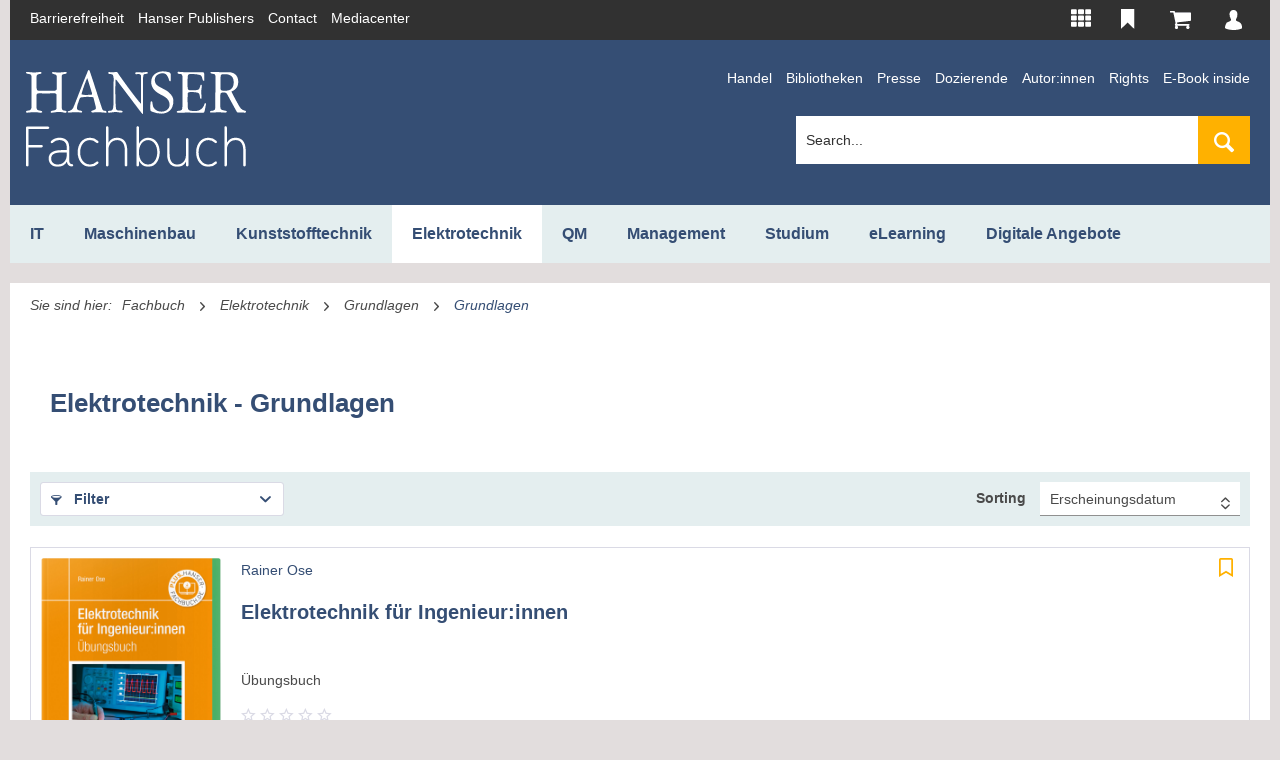

--- FILE ---
content_type: text/html; charset=UTF-8
request_url: https://www.hanser-fachbuch.de/en/fachbuch/elektrotechnik/grundlagen/grundlagen
body_size: 19160
content:
<!DOCTYPE html> <html class="no-js" lang="en" itemscope="itemscope" itemtype="http://schema.org/WebPage"> <head> <meta charset="utf-8"><script type="text/javascript" data-cmp-ab="1" src="https://cdn.consentmanager.net/delivery/autoblock/161867.js" data-cmp-id="161867" data-cmp-host="delivery.consentmanager.net" data-cmp-cdn="cdn.consentmanager.net" data-cmp-codesrc="3"></script> <meta name="google-site-verification" content="nXmVJ6Kj42csPJpwPSshO173mBYu21rMrZReMM1W1dE" /> <meta name="author" content="" /> <meta name="robots" content="index,follow" /> <meta name="revisit-after" content="15 days" /> <meta name="keywords" content="Fachliteratur,Fachbücher,Fachbuch,Hanser,kaufen,Studium,Elektrokonstruktion , EPLAN, CAD, Elektronik, Digitaltechnik, Kommunikationstechnik, Automatisierungstechnik, elektrische Energietechnik, Energie- und Umwelttechnik" /> <meta name="description" content="Basiswissen der Elektrotechnik | Große Auswahl an Fachliteratur ✓ Alle Grundlagen ✓ Als Print, PDF &amp;amp; E-Book ✓ Sofort lieferbar ► Hier bestellen." /> <meta property="og:type" content="product.group" /> <meta property="og:site_name" content="Hanser Fachbuch Shop" /> <meta property="og:title" content="Grundlagen Fachbücher-Elektrotechnik | Hanser Fachbuch" /> <meta property="og:description" content="Grundlagen Fachliteratur ✔ große Auswahl an Elektrotechnik Fachbüchern ✔ gedrucktes Buch oder als E-Book ▶ Jetzt online bestellen!!!" /> <meta name="twitter:card" content="product" /> <meta name="twitter:site" content="Hanser Fachbuch Shop" /> <meta name="twitter:title" content="Grundlagen Fachbücher-Elektrotechnik | Hanser Fachbuch" /> <meta name="twitter:description" content="Grundlagen Fachliteratur ✔ große Auswahl an Elektrotechnik Fachbüchern ✔ gedrucktes Buch oder als E-Book ▶ Jetzt online bestellen!!!" / /> <meta property="og:image" content="https://www.hanser-fachbuch.de/media/vector/94/2b/fc/hanser-fachbuch-ffffff.svg" /> <meta name="twitter:image" content="https://www.hanser-fachbuch.de/media/vector/94/2b/fc/hanser-fachbuch-ffffff.svg" /> <meta itemprop="copyrightHolder" content="Hanser Fachbuch Shop" /> <meta itemprop="copyrightYear" content="2014" /> <meta itemprop="isFamilyFriendly" content="True" /> <meta itemprop="image" content="https://www.hanser-fachbuch.de/media/vector/94/2b/fc/hanser-fachbuch-ffffff.svg" /> <meta name="viewport" content="width=device-width, initial-scale=1.0"> <meta name="mobile-web-app-capable" content="yes"> <meta name="apple-mobile-web-app-title" content="Hanser Fachbuch Shop"> <meta name="apple-mobile-web-app-capable" content="yes"> <meta name="apple-mobile-web-app-status-bar-style" content="default"> <link rel="alternate" hreflang="de-DE" href="https://www.hanser-fachbuch.de/fachbuch/elektrotechnik/grundlagen/grundlagen" /> <link rel="alternate" hreflang="en-GB" href="https://www.hanser-fachbuch.de/en/fachbuch/elektrotechnik/grundlagen/grundlagen" /> <link rel="apple-touch-icon-precomposed" href="https://www.hanser-fachbuch.de/media/image/63/54/8c/favicon.png"> <link rel="shortcut icon" href="https://www.hanser-fachbuch.de/media/unknown/61/7a/55/faviconJZ7uAw8xAqB9g.ico"> <meta name="msapplication-navbutton-color" content="#354e74" /> <meta name="application-name" content="Hanser Fachbuch Shop" /> <meta name="msapplication-starturl" content="https://www.hanser-fachbuch.de/en/" /> <meta name="msapplication-window" content="width=1024;height=768" /> <meta name="msapplication-TileImage" content="https://www.hanser-fachbuch.de/media/image/63/54/8c/favicon.png"> <meta name="msapplication-TileColor" content="#354e74"> <meta name="theme-color" content="#354e74" /> <link rel="canonical" href="https://www.hanser-fachbuch.de/en/fachbuch/elektrotechnik/grundlagen/grundlagen"/> <title itemprop="name">Basiswissen Elektrotechnik | Fachbücher Hanser</title>  <script type="text/javascript">
var et_pagename = "listing_index_grundlagen%28Id%3A+427%29";
var et_areas = "Deutsch%2FFachbuch%2FElektrotechnik%2FGrundlagen";
window.etrackerReady = false;
function _etrackerOnReady() {
window.etrackerReady = true;
}
</script> <script id="_etLoader" data-block-cookies="true" type="text/javascript" charset="UTF-8" data-secure-code="aSVrFs" src="//code.etracker.com/code/e.js" data-plugin-version="Shopware_1.4.2" async></script>  <link href="/web/cache/1765809028_d53405c82fad815d1608b595d30401af.css" media="all" rel="stylesheet" type="text/css" /> <link rel="stylesheet" href="https://use.fontawesome.com/releases/v5.8.1/css/all.css" integrity="sha384-50oBUHEmvpQ+1lW4y57PTFmhCaXp0ML5d60M1M7uH2+nqUivzIebhndOJK28anvf" crossorigin="anonymous"> </head> <body class="is--ctl-listing is--act-index is--parentcat-127 is--cat-427 is--cat-Grundlagen is--fachbuch-category mobile-menu--m mobile-menu--l" > <input type="hidden" id="jsLoadMethod" value="async"> <script type="text/javascript">
function initEtrackerCookieConsent() {
if(typeof OneTrust === 'undefined') {
window.setTimeout( function() { initEtrackerCookieConsent(); }, 50);
return;
}
function etrackerSetCookieConsent() {
var groups = OnetrustActiveGroups.split(',');
if (groups.includes('2'))
_etracker.enableCookies('https://hanser-kundencenter-stg.sternwald.net/');
else
_etracker.disableCookies('https://hanser-kundencenter-stg.sternwald.net/');
};
OneTrust.OnConsentChanged(etrackerSetCookieConsent);
}
initEtrackerCookieConsent();
</script> <div class="cleverlivenotes--datacontainer" data-geturl="https://www.hanser-fachbuch.de/en/cleverLivenotes" data-updateurl="https://www.hanser-fachbuch.de/en/cleverLivenotes/ajaxUpdate" data-deleteurl="https://www.hanser-fachbuch.de/en/cleverLivenotes/ajaxDelete/sDelete/xx" data-savedtext="gemerkt" data-deletetext="gelöscht"></div> <div class="page-wrap"> <noscript class="noscript-main"> <div class="alert is--warning"> <div class="alert--icon"> <i class="icon--element icon--warning"></i> </div> <div class="alert--content"> To be able to use Hanser&#x20;Fachbuch&#x20;Shop in full range, we recommend activating Javascript in your browser. </div> </div> </noscript> <span class="etracker--details" data-article-url="https://www.hanser-fachbuch.de/en/SwagETracker/getArticleInfo" data-etracker="{&quot;pageName&quot;:&quot;listing_index_grundlagen%28Id%3A+427%29&quot;,&quot;areas&quot;:&quot;Deutsch%2FFachbuch%2FElektrotechnik%2FGrundlagen&quot;,&quot;accountKey&quot;:&quot;aSVrFs&quot;,&quot;customAttributes&quot;:&quot;&quot;,&quot;customTrackingDomain&quot;:null,&quot;trackingDomain&quot;:&quot;\/\/code.etracker.com&quot;,&quot;events&quot;:[{&quot;name&quot;:&quot;insertToWatchlist&quot;,&quot;information&quot;:{&quot;id&quot;:&quot;13119&quot;,&quot;name&quot;:&quot;Elektrotechnik f\u00fcr Ingenieur:innen&quot;,&quot;category&quot;:[&quot;Deutsch&quot;,&quot;Fachbuch&quot;,&quot;Elektrotechnik&quot;,&quot;Grundlagen&quot;],&quot;price&quot;:&quot;42.05&quot;,&quot;currency&quot;:&quot;EUR&quot;,&quot;variants&quot;:{}},&quot;type&quot;:&quot;attach&quot;,&quot;attachId&quot;:&quot;watchlistButton-13119&quot;},{&quot;name&quot;:&quot;insertToWatchlist&quot;,&quot;information&quot;:{&quot;id&quot;:&quot;13034&quot;,&quot;name&quot;:&quot;Elektromobilit\u00e4t&quot;,&quot;category&quot;:[&quot;Deutsch&quot;,&quot;Fachbuch&quot;,&quot;Elektrotechnik&quot;,&quot;Grundlagen&quot;],&quot;price&quot;:&quot;37.37&quot;,&quot;currency&quot;:&quot;EUR&quot;,&quot;variants&quot;:{}},&quot;type&quot;:&quot;attach&quot;,&quot;attachId&quot;:&quot;watchlistButton-13034&quot;},{&quot;name&quot;:&quot;insertToWatchlist&quot;,&quot;information&quot;:{&quot;id&quot;:&quot;12910&quot;,&quot;name&quot;:&quot;Grundlagen der Elektrotechnik 2&quot;,&quot;category&quot;:[&quot;Deutsch&quot;,&quot;Fachbuch&quot;,&quot;Elektrotechnik&quot;,&quot;Grundlagen&quot;],&quot;price&quot;:&quot;28.03&quot;,&quot;currency&quot;:&quot;EUR&quot;,&quot;variants&quot;:{}},&quot;type&quot;:&quot;attach&quot;,&quot;attachId&quot;:&quot;watchlistButton-12910&quot;},{&quot;name&quot;:&quot;insertToWatchlist&quot;,&quot;information&quot;:{&quot;id&quot;:&quot;12679&quot;,&quot;name&quot;:&quot;Grundlagen der Elektrotechnik 1&quot;,&quot;category&quot;:[&quot;Deutsch&quot;,&quot;Fachbuch&quot;,&quot;Elektrotechnik&quot;,&quot;Grundlagen&quot;],&quot;price&quot;:&quot;28.03&quot;,&quot;currency&quot;:&quot;EUR&quot;,&quot;variants&quot;:{}},&quot;type&quot;:&quot;attach&quot;,&quot;attachId&quot;:&quot;watchlistButton-12679&quot;},{&quot;name&quot;:&quot;insertToWatchlist&quot;,&quot;information&quot;:{&quot;id&quot;:&quot;12616&quot;,&quot;name&quot;:&quot;Grundlagen der Elektrotechnik&quot;,&quot;category&quot;:[&quot;Deutsch&quot;,&quot;Fachbuch&quot;,&quot;Elektrotechnik&quot;,&quot;Grundlagen&quot;],&quot;price&quot;:&quot;42.05&quot;,&quot;currency&quot;:&quot;EUR&quot;,&quot;variants&quot;:{}},&quot;type&quot;:&quot;attach&quot;,&quot;attachId&quot;:&quot;watchlistButton-12616&quot;},{&quot;name&quot;:&quot;insertToWatchlist&quot;,&quot;information&quot;:{&quot;id&quot;:&quot;12294&quot;,&quot;name&quot;:&quot;Mobile und station\u00e4re Niederspannungs-Gleichstromnetze&quot;,&quot;category&quot;:[&quot;Deutsch&quot;,&quot;Fachbuch&quot;,&quot;Elektrotechnik&quot;,&quot;Grundlagen&quot;],&quot;price&quot;:&quot;37.37&quot;,&quot;currency&quot;:&quot;EUR&quot;,&quot;variants&quot;:{}},&quot;type&quot;:&quot;attach&quot;,&quot;attachId&quot;:&quot;watchlistButton-12294&quot;},{&quot;name&quot;:&quot;insertToWatchlist&quot;,&quot;information&quot;:{&quot;id&quot;:&quot;12192&quot;,&quot;name&quot;:&quot;Elektrotechnik f\u00fcr Maschinenbau und Mechatronik&quot;,&quot;category&quot;:[&quot;Deutsch&quot;,&quot;Fachbuch&quot;,&quot;Elektrotechnik&quot;,&quot;Grundlagen&quot;],&quot;price&quot;:&quot;32.7&quot;,&quot;currency&quot;:&quot;EUR&quot;,&quot;variants&quot;:{}},&quot;type&quot;:&quot;attach&quot;,&quot;attachId&quot;:&quot;watchlistButton-12192&quot;},{&quot;name&quot;:&quot;insertToWatchlist&quot;,&quot;information&quot;:{&quot;id&quot;:&quot;12168&quot;,&quot;name&quot;:&quot;Fit f\u00fcr die Pr\u00fcfung \u2013 Elektrotechnik&quot;,&quot;category&quot;:[&quot;Deutsch&quot;,&quot;Fachbuch&quot;,&quot;Elektrotechnik&quot;,&quot;Grundlagen&quot;],&quot;price&quot;:&quot;32.7&quot;,&quot;currency&quot;:&quot;EUR&quot;,&quot;variants&quot;:{}},&quot;type&quot;:&quot;attach&quot;,&quot;attachId&quot;:&quot;watchlistButton-12168&quot;},{&quot;name&quot;:&quot;insertToWatchlist&quot;,&quot;information&quot;:{&quot;id&quot;:&quot;11966&quot;,&quot;name&quot;:&quot;Ingenieurinformatik&quot;,&quot;category&quot;:[&quot;Deutsch&quot;,&quot;Fachbuch&quot;,&quot;Elektrotechnik&quot;,&quot;Grundlagen&quot;],&quot;price&quot;:&quot;37.37&quot;,&quot;currency&quot;:&quot;EUR&quot;,&quot;variants&quot;:{}},&quot;type&quot;:&quot;attach&quot;,&quot;attachId&quot;:&quot;watchlistButton-11966&quot;},{&quot;name&quot;:&quot;insertToWatchlist&quot;,&quot;information&quot;:{&quot;id&quot;:&quot;12529&quot;,&quot;name&quot;:&quot;Electromagnetic Design&quot;,&quot;category&quot;:[&quot;Deutsch&quot;,&quot;Fachbuch&quot;,&quot;Elektrotechnik&quot;,&quot;Grundlagen&quot;],&quot;price&quot;:&quot;37.37&quot;,&quot;currency&quot;:&quot;EUR&quot;,&quot;variants&quot;:{}},&quot;type&quot;:&quot;attach&quot;,&quot;attachId&quot;:&quot;watchlistButton-12529&quot;},{&quot;name&quot;:&quot;insertToWatchlist&quot;,&quot;information&quot;:{&quot;id&quot;:&quot;11755&quot;,&quot;name&quot;:&quot;Elektrotechnik f\u00fcr Ingenieur:innen&quot;,&quot;category&quot;:[&quot;Deutsch&quot;,&quot;Fachbuch&quot;,&quot;Elektrotechnik&quot;,&quot;Grundlagen&quot;],&quot;price&quot;:&quot;28.03&quot;,&quot;currency&quot;:&quot;EUR&quot;,&quot;variants&quot;:{}},&quot;type&quot;:&quot;attach&quot;,&quot;attachId&quot;:&quot;watchlistButton-11755&quot;},{&quot;name&quot;:&quot;insertToWatchlist&quot;,&quot;information&quot;:{&quot;id&quot;:&quot;11504&quot;,&quot;name&quot;:&quot;Grundlagen und Bauelemente der Elektrotechnik&quot;,&quot;category&quot;:[&quot;Deutsch&quot;,&quot;Fachbuch&quot;,&quot;Elektrotechnik&quot;,&quot;Grundlagen&quot;],&quot;price&quot;:&quot;32.7&quot;,&quot;currency&quot;:&quot;EUR&quot;,&quot;variants&quot;:{}},&quot;type&quot;:&quot;attach&quot;,&quot;attachId&quot;:&quot;watchlistButton-11504&quot;}],&quot;signalize&quot;:&quot;&quot;,&quot;searchCount&quot;:&quot;0&quot;,&quot;searchterm&quot;:&quot;&quot;,&quot;pluginVersion&quot;:&quot;Shopware_1.4.2&quot;}" data-debugJs="0"></span> <div class="container"> <div class="container"> <div class="secondMenu"> <ul class="secondMenuList"> <li> <a href="https://www.hanser-fachbuch.de/barrierefreiheit" target="_blank" rel="nofollow noopener" title="Barrierefreiheits-Disclaimer">Barrierefreiheit</a> </li> <li> <a href="https://www.hanser.de/" target="_blank" rel="nofollow noopener">Hanser Publishers</a> </li> <li> <a href="mailto:kundencenter@hanser.de">Contact</a> </li> <li> <a href="https://www.hanser-mediacenter.de/" target="_blank" rel="nofollow noopener">Mediacenter</a> </li> </ul> <nav class="shop--navigation block-group"> <ul class="navigation--list block-group" role="menubar"> <li class="navigation--entry entry--menu-left" role="menuitem"> <a class="entry--link entry--trigger btn is--icon-left" href="#offcanvas--left" data-offcanvas="true" data-offCanvasSelector=".sidebar-main"> <i class="icon--menu"></i> Menu </a> </li>  <li class="navigation--entry entry-portals" role="menuitem" data-offcanvas="true" data-offcanvasselector=".portals-content" title="HANSER Produktwelt"> <img src="https://www.hanser-fachbuch.de/themes/Frontend/Hanser/frontend/_public/src/img/icons/Portale.svg" class="top-bar-icon top-bar-icon-white"> <img src="https://www.hanser-fachbuch.de/themes/Frontend/Hanser/frontend/_public/src/img/icons/Portale-solid.svg" class="top-bar-icon top-bar-icon-hover"> <nav class="column--navigation column--content portals-content navigation--entry entry--portals"> <ul class="navigation--list subnav-portals" role="menu"> <li> <a href="https://www.form-werkzeug.de/" target="_blank" title="Form + Werkzeug" rel="nofollow noopener"> <img src="https://www.hanser-fachbuch.de/themes/Frontend/Hanser/frontend/_public/src/img/portals/L41Logos_Portalslider_F+W.png" class="portal-logo portal-logo-colored blocked--link" /> </a> </li> <li> <a href="https://www.hanser-automotive.de/" target="_blank" title="automotive" rel="nofollow noopener"> <img src="https://www.hanser-fachbuch.de/themes/Frontend/Hanser/frontend/_public/src/img/portals/L31-Logos_Portalslider_automotive.png" class="portal-logo portal-logo-colored blocked--link" /> </a> </li> <li> <a href="https://www.kunststoffe.de/" target="_blank" title="Kunststoffe" rel="nofollow noopener"> <img src="https://www.hanser-fachbuch.de/themes/Frontend/Hanser/frontend/_public/src/img/portals/L11-Logos_Portalslider_KU.png" class="portal-logo portal-logo-colored blocked--link" /> </a> </li> <li> <a href="https://en.kunststoffe.de/plastics-insights" target="_blank" title="Kunststoffe International" rel="nofollow noopener"> <img src="https://www.hanser-fachbuch.de/themes/Frontend/Hanser/frontend/_public/src/img/portals/PlasticsInsights_Logo_red.png" class="portal-logo portal-logo-colored blocked--link" /> </a> </li> <li> <a href="https://www.qz-online.de/" target="_blank" title="QZ online" rel="nofollow noopener"> <img src="https://www.hanser-fachbuch.de/themes/Frontend/Hanser/frontend/_public/src/img/portals/L61-Logos_Portalslider_QZ.png" class="portal-logo portal-logo-colored blocked--link" /> </a> </li> <li> <a href="https://www.werkstatt-betrieb.de/" target="_blank" title="Werkstatt und Betrieb" rel="nofollow noopener"> <img src="https://www.hanser-fachbuch.de/themes/Frontend/Hanser/frontend/_public/src/img/portals/L51-Logos_Portalslider_WB.png" class="portal-logo portal-logo-colored blocked--link" /> </a> </li> <li> <a href="https://www.hanser-esolutions.de/" target="_blank" title="eLibrary" rel="nofollow noopener"> <img src="https://www.hanser-fachbuch.de/themes/Frontend/Hanser/frontend/_public/src/img/portals/Logo_Hanser_eSolutions.png" class="portal-logo portal-logo-colored blocked--link" /> </a> </li> <li> <a href="https://www.hanser-fachbuch.de/" target="_blank" title="Hanser Fachbuch"> <img src="https://www.hanser-fachbuch.de/themes/Frontend/Hanser/frontend/_public/src/img/portals/L71-Logos_Portalslider_FB.png" class="portal-logo portal-logo-colored blocked--link" /> </a> </li> <li> <a href="https://hanser-ecampus.de/" target="_blank" title="eCampus" rel="nofollow noopener"> <img src="https://www.hanser-fachbuch.de/themes/Frontend/Hanser/frontend/_public/src/img/portals/L81-Logos_Portalslider_eCampus.png" class="portal-logo portal-logo-colored blocked--link" /> </a> </li> <li> <a href="https://www.hanser-elibrary.com/" target="_blank" title="eLibrary" rel="nofollow noopener"> <img src="https://www.hanser-fachbuch.de/themes/Frontend/Hanser/frontend/_public/src/img/portals/L111-Logos_Portalslider_elibrary.png" class="portal-logo portal-logo-colored blocked--link" /> </a> </li> </ul> </nav> </li> <li class="navigation--entry entry--notepad" role="menuitem"> <a href="https://www.hanser-fachbuch.de/en/bookmark" title=" Bitte loggen Sie sich ein, um Ihre Merkliste zu sehen" class="btn"> <img src="https://www.hanser-fachbuch.de/themes/Frontend/Hanser/frontend/_public/src/img/icons/Merken.svg" class="top-bar-icon top-bar-icon-white"> <img src="https://www.hanser-fachbuch.de/themes/Frontend/Hanser/frontend/_public/src/img/icons/merken_solid-kc.svg" class="top-bar-icon top-bar-icon-hover"> </a> </li> <li class="navigation--entry entry--cart" role="menuitem"> <a class="btn is--icon-left cart--link" href="https://www.hanser-fachbuch.de/en/checkout/cart" title="Shopping cart"> <span class="cart--display"> Shopping cart </span> <span class="badge is--primary is--minimal cart--quantity is--hidden">0</span> <?xml version="1.0" encoding="UTF-8"?> <svg class="cart-svg" width="22px" height="18px" viewBox="0 0 22 18" version="1.1" xmlns="http://www.w3.org/2000/svg" xmlns:xlink="http://www.w3.org/1999/xlink"> <!-- Generator: Sketch 52.5 (67469) - http://www.bohemiancoding.com/sketch --> <title>Shopping cart</title> <desc>Created with Sketch.</desc> <defs> <path d="M7.15978644,14.8056546 C7.15978644,15.2064393 7.01805012,15.5537888 6.73457546,15.8468741 C6.45109478,16.1391717 6.11595371,16.2857143 5.72833032,16.2857143 C5.33992511,16.2857143 5.004764,16.1391654 4.72130337,15.8468741 C4.43782269,15.5537681 4.29609238,15.2064393 4.29609238,14.8056546 C4.29609238,14.4048698 4.43782871,14.0575203 4.72130337,13.7644351 C5.00478404,13.4713291 5.33992511,13.3247865 5.72833032,13.3247865 C6.11595371,13.3247865 6.45111483,13.4713353 6.73457546,13.7644351 C7.01805613,14.057541 7.15978644,14.4048698 7.15978644,14.8056546 Z M17.1831467,14.8056546 C17.1831467,15.2064393 17.0414103,15.5537888 16.7579357,15.8468741 C16.474455,16.1391717 16.1393139,16.2857143 15.7516906,16.2857143 C15.3632853,16.2857143 15.0281242,16.1391654 14.7446636,15.8468741 C14.4611829,15.5537681 14.3194526,15.2064393 14.3194526,14.8056546 C14.3194526,14.4048698 14.4611889,14.0575203 14.7446636,13.7644351 C15.0281443,13.4713291 15.3632853,13.3247865 15.7516906,13.3247865 C16.1393139,13.3247865 16.4744751,13.4713353 16.7579357,13.7644351 C17.0414164,14.057541 17.1831467,14.4048698 17.1831467,14.8056546 Z M18.6153846,2.2210223 L18.6153846,8.14283642 C18.6153846,8.3282491 18.5535224,8.49180268 18.4305779,8.63430346 C18.3076354,8.77761468 18.1564991,8.86019051 17.9771812,8.88367464 L6.29836283,10.2941111 C6.39546513,10.7572438 6.44401428,11.0268656 6.44401428,11.1037642 C6.44401428,11.2276435 6.35474423,11.4745979 6.17542832,11.8446024 L16.4674146,11.8446024 C16.6608334,11.8446024 16.8291978,11.9174716 16.9709281,12.0640225 C17.1126644,12.2105714 17.1831427,12.3838461 17.1831427,12.5846323 C17.1831427,12.7854185 17.1126664,12.9586994 16.9709281,13.105242 C16.8291918,13.2517909 16.6608254,13.3246621 16.4674146,13.3246621 L5.0117162,13.3246621 C4.81829742,13.3246621 4.64993303,13.2517929 4.50820272,13.105242 C4.36646639,12.9586932 4.29598814,12.7854185 4.29598814,12.5846323 C4.29598814,12.4996168 4.32574549,12.3781689 4.38525819,12.2202863 C4.44477289,12.0624016 4.50506942,11.9231385 4.56458212,11.8041218 C4.62409682,11.6842927 4.70396897,11.5304582 4.80498239,11.3409891 C4.90599982,11.1523368 4.96316304,11.0381828 4.97804172,11.0001273 L2.99842807,1.48086808 L0.716509883,1.48086808 C0.522307278,1.48086808 0.354726718,1.40718844 0.212996405,1.2606396 C0.0712600772,1.11409077 0,0.940816041 0,0.740029855 C0,0.540043746 0.0712600772,0.366771091 0.212996405,0.220228474 C0.354732732,0.0736796383 0.522317301,0 0.716509883,0 L3.5801839,0 C3.6992113,0 3.8057095,0.0250987914 3.89888666,0.0752984471 C3.99207184,0.125498103 4.06489756,0.185412684 4.116574,0.254233823 C4.16904028,0.323865403 4.21759143,0.418595774 4.26222545,0.537618642 C4.30686148,0.657447804 4.33661683,0.757847116 4.3514955,0.838808284 C4.36637378,0.919773599 4.38751745,1.03312753 4.41335768,1.17967014 C4.4391999,1.32621898 4.45642605,1.42661622 4.46347448,1.48085979 L17.8987865,1.48085979 C18.0929891,1.48085979 18.2605697,1.55372898 18.4023,1.70027989 C18.5440363,1.84682873 18.6152964,2.02010346 18.6152964,2.22088964 L18.6153846,2.2210223 Z" id="path-wk"></path> </defs> <g id="Symbols" stroke="none" stroke-width="1" fill="none" fill-rule="evenodd"> <g id="Top-Bar-KC" transform="translate(-1008.000000, -11.000000)"> <g id="Group" transform="translate(968.037259, 6.000000)"> <g id="Icons/Cart" transform="translate(39.962741, 5.000000)"> <g id="Color/ES-Blue" transform="translate(0.846154, 0.857143)"> <mask id="mask-2" fill="white"> <use xlink:href="#path-wk"></use> </mask> <use id="Mask" fill="#5B5B6E" fill-rule="nonzero" xlink:href="#path-wk"></use> <g id="Color/White" mask="url(#mask-2)" fill="#FFFFFF"> <g transform="translate(-30.461538, -34.285714)" id="Rectangle"> <rect x="0" y="0" width="85" height="86"></rect> </g> </g> </g> </g> </g> </g> </g> </svg> </a> <div class="ajax-loader">&nbsp;</div> </li> <li class="navigation--entry entry--account with-slt" role="menuitem" data-offcanvas="true" data-offCanvasSelector=".account--dropdown-navigation" title="My account" > <a href="https://www.hanser-fachbuch.de/en/account" class="btn is--icon-left entry--link account--link"> <?xml version="1.0" encoding="UTF-8"?> <svg class="user-svg" width="14px" height="16px" viewBox="0 0 14 16" version="1.1" xmlns="http://www.w3.org/2000/svg" xmlns:xlink="http://www.w3.org/1999/xlink"> <!-- Generator: Sketch 52.5 (67469) - http://www.bohemiancoding.com/sketch --> <desc>Created with Sketch.</desc> <defs> <path d="M53.9967016,50.766758 C53.6214251,49.8769592 51.3279517,49.1056928 51.3279517,49.1056928 C50.4718807,48.7840768 50.2108779,48.4626219 50.1311731,48.2983513 C50.1224177,48.2782201 50.1154737,48.2606657 50.1092845,48.2450439 C50.1092845,48.2427892 50.1092845,48.2403735 50.1092845,48.2381188 C50.1092845,48.2381188 50.1040011,48.2184707 50.0958494,48.187066 C50.0958494,48.1867439 50.0958494,48.1862608 50.0958494,48.1862608 C50.0958494,48.1864218 50.0956985,48.1864218 50.0956985,48.1865829 C50.062941,48.0598369 49.9811229,47.7361273 49.9811229,47.6560856 C49.9811229,47.6560856 49.9767452,47.6821756 49.967084,47.7272695 C49.9610458,47.6483552 49.9592343,47.5646095 49.963914,47.4747438 C49.963914,47.4747438 49.956819,47.4829573 49.9435349,47.4976128 C50.2277849,47.1091613 50.4587475,46.6646645 50.6119678,46.2124373 C50.8728196,45.9343047 51.0062646,45.2575744 51.0062646,45.2575744 C51.179562,44.7398 51.1288409,44.4751956 51.0491361,44.3416855 C51.073591,44.2632543 51.4891727,42.8904678 50.9019541,41.83205 C50.9019541,41.83205 50.693182,40.8309659 49.5883356,40.385986 C48.5668168,39.7187576 47.0445773,40.1191268 47.0445773,40.1191268 C45.189178,40.4528215 44.791862,42.7814373 44.791862,42.7814373 C44.6812113,43.8446865 44.9482523,44.5098212 44.959423,44.5370386 C44.8643208,44.7887591 45.0367125,45.4469687 45.0367125,45.4469687 C45.0958872,45.8486263 45.2800534,45.9713461 45.3337937,45.9992076 C45.4628611,46.4983003 45.685823,46.9843479 45.966601,47.4066198 C45.9646386,47.4045262 45.9626761,47.4025936 45.9607137,47.4003389 C45.9607137,47.4003389 45.9916597,47.5638042 45.963129,47.7923336 C45.9590532,47.7689814 45.9569398,47.7551311 45.9569398,47.7551311 C45.9569398,47.848862 45.8506668,48.1898039 45.8370808,48.2334483 C45.8360241,48.2360251 45.8349674,48.2381188 45.8339107,48.2405345 C45.7475639,48.3630932 45.661821,48.4745395 45.5768328,48.576645 C44.8854546,49.1462773 43.2241846,49.6843439 43.2241846,49.6843439 C42.5012567,49.9808361 42.19542,50.4256551 42.19542,50.4256551 C41.1251425,52.1161924 41,53.8054413 41,53.8054413 C41.013737,54.6656071 41.3613885,54.7546675 41.3613885,54.7546675 C43.8218192,55.926142 47.7368612,55.9950713 47.7368612,55.9950713 C51.6983976,56.0842927 54.5250473,54.9326272 54.5250473,54.9326272 C54.9436481,54.6507905 54.9558755,54.4285421 54.9558755,54.4285421 C55.2476734,51.7295124 53.9967016,50.766758 53.9967016,50.766758 Z" id="path-user"></path> </defs> <g id="Symbols" stroke="none" stroke-width="1" fill="none" fill-rule="evenodd"> <g id="Top-Bar-KC" transform="translate(-1058.000000, -12.000000)"> <g id="Group" transform="translate(968.037259, 6.000000)"> <g id="Icons/User" transform="translate(89.962741, 6.000000)"> <g id="Color/White" transform="translate(-41.000000, -40.000000)"> <mask id="mask-2" fill="white"> <use xlink:href="#path-user"></use> </mask> <use id="Mask" fill="#FFFFFF" fill-rule="nonzero" xlink:href="#path-user"></use> <g mask="url(#mask-2)" fill="#FFFFFF" id="Rectangle"> <rect x="0" y="0" width="100" height="100"></rect> </g> </g> </g> </g> </g> </g> </svg> <span class="account--display"> My account </span> </a> <div class="account--dropdown-navigation"> <div class="navigation--smartphone"> <div class="entry--close-off-canvas"> <a href="#close-account-menu" class="account--close-off-canvas" title="Close menu"> Close menu <i class="icon--arrow-right"></i> </a> </div> </div> <div class="panel account--menu is--personalized"> <div class="account--menu-container"> <ul class="sidebar--navigation navigation--list is--level0 show--active-items"> <li class="navigation--entry"> <span class="navigation--signin"> <a href="https://www.hanser-fachbuch.de/en/account#hide-registration" class="blocked--link btn is--primary navigation--signin-btn" data-collapseTarget="#registration" data-action="close"> Sign in </a> <span class="navigation--register"> or <a href="https://www.hanser-fachbuch.de/en/account#show-registration" class="blocked--link" data-collapseTarget="#registration" data-action="open"> register </a> </span> </span> </li> <li class="navigation--entry"> <a href="https://www.hanser-fachbuch.de/en/account" title="Overview" class="navigation--link"> Overview </a> </li> <li class="navigation--entry"> <a href="https://www.hanser-fachbuch.de/en/account/profile" title="Profile" class="navigation--link" rel="nofollow"> Profile </a> </li> <li class="navigation--entry"> <a href="https://www.hanser-fachbuch.de/en/address/index/sidebar/" title="Addresses" class="navigation--link" rel="nofollow"> Addresses </a> </li> <li class="navigation--entry"> <a href="https://www.hanser-fachbuch.de/en/account/payment" title="Payment methods" class="navigation--link" rel="nofollow"> Payment methods </a> </li> <li class="navigation--entry"> <a href="https://www.hanser-fachbuch.de/en/hanser/newsletter" title="Newsletter" class="navigation--link" rel="nofollow"> Newsletter </a> </li> <li class="navigation--entry"> <a href="https://www.hanser-fachbuch.de/en/account/orders" title="Orders " class="navigation--link" rel="nofollow"> Orders </a> </li> <li class="navigation--entry dgq-bib"> <a href="https://www.hanser-fachbuch.de/en/account/downloads" title="Instant downloads" class="navigation--link" rel="nofollow"> Instant downloads </a> </li> <li class="navigation--entry account--merkliste"> <a href="https://www.hanser-fachbuch.de/en/bookmark" title="Wish list" class="navigation--link" rel="nofollow"> Wish list </a> </li> </ul> </div> </div> </div> </li>  </ul> </nav> </div> <header class="header-main"> <div class="container header--navigation"> <div class="logo-main block-group" role="banner"> <div class="logo--shop block logo-fachbuch"> <a class="logo--link" href="https://www.hanser-fachbuch.de/en/" title="Hanser Fachbuch Shop - Switch to homepage"> <picture> <source srcset="https://www.hanser-fachbuch.de/media/vector/94/2b/fc/hanser-fachbuch-ffffff.svg" media="(min-width: 78.75em)"> <source srcset="https://www.hanser-fachbuch.de/media/vector/94/2b/fc/hanser-fachbuch-ffffff.svg" media="(min-width: 64em)"> <source srcset="https://www.hanser-fachbuch.de/media/vector/94/2b/fc/hanser-fachbuch-ffffff.svg" media="(min-width: 48em)"> <img srcset="https://www.hanser-fachbuch.de/media/vector/94/2b/fc/hanser-fachbuch-ffffff.svg" alt="Hanser Fachbuch Shop - Switch to homepage" /> </picture> </a> </div> </div> <div class="secondMenu fachbuchsecondMenu"> <ul class="secondMenuList"> <li> <a href="/fachbuch/handel">Handel</a> </li> <li> <a href="/fachbuch/bibliotheken">Bibliotheken</a> </li> <li> <a href="/fachbuch/presse">Presse</a> </li> <li> <a href="/fachbuch/dozierende">Dozierende</a> </li> <li> <a href="/fachbuch/autor_innen">Autor:innen</a> </li> <li> <a href="/fachbuch/rights">Rights</a> </li> <li> <a href="https://fachbuch.hanser-ebooks.de/service/ebookinside/" target="_blank" rel="nofollow noopener">E-Book inside</a> </li> </ul> <li class="navigation--entry entry--search" role="menuitem" data-search="true" aria-haspopup="true" data-minLength="1"> <a class="btn entry--link entry--trigger" href="#show-hide--search" title="Show / close search" aria-label="Show / close search"> <i class="icon--search"></i> <span class="search--display">Search</span> </a> <form action="/en/search" method="get" class="main-search--form"> <input type="search" name="sSearch" aria-label="Search..." class="main-search--field" autocomplete="off" autocapitalize="off" placeholder="Search..." maxlength="120" /> <button type="submit" class="main-search--button" aria-label="Search"> <i class="icon--search"></i> <span class="main-search--text">Search</span> </button> <div class="form--ajax-loader">&nbsp;</div> </form> <div class="main-search--results"></div> </li> <div class="container--ajax-cart" data-collapse-cart="true" data-displayMode="offcanvas"></div> </div> </header> <nav class="navigation-main"> <div class="container" data-menu-scroller="true" data-listSelector=".navigation--list.container" data-viewPortSelector=".navigation--list-wrapper"> <div class="navigation--list-wrapper"> <ul class="navigation--list container" role="menubar" itemscope="itemscope" itemtype="http://schema.org/SiteNavigationElement"> <li class="navigation--entry subcat-id-28" role="menuitem"><a href="https://www.hanser-fachbuch.de/en/it-grundlagen" title="IT" class="navigation--link itemprop="url""><span>IT</span></a></li><li class="navigation--entry subcat-id-31" role="menuitem"><a href="https://www.hanser-fachbuch.de/en/fachbuch/maschinenbau" title="Maschinenbau" class="navigation--link itemprop="url""><span>Maschinenbau</span></a></li><li class="navigation--entry subcat-id-34" role="menuitem"><a href="https://www.hanser-fachbuch.de/en/fachbuch/kunststofftechnik" title="Kunststofftechnik" class="navigation--link itemprop="url""><span>Kunststofftechnik</span></a></li><li class="navigation--entry is--active subcat-id-37" role="menuitem"><a href="https://www.hanser-fachbuch.de/en/fachbuch/elektrotechnik" title="Elektrotechnik" class="navigation--link is--active itemprop="url""><span>Elektrotechnik</span></a></li><li class="navigation--entry subcat-id-40" role="menuitem"><a href="https://www.hanser-fachbuch.de/en/qualitaetsmanagement-buch" title="QM" class="navigation--link itemprop="url""><span>QM</span></a></li><li class="navigation--entry subcat-id-43" role="menuitem"><a href="https://www.hanser-fachbuch.de/en/management-buecher" title="Management" class="navigation--link itemprop="url""><span>Management</span></a></li><li class="navigation--entry subcat-id-46" role="menuitem"><a href="https://www.hanser-fachbuch.de/en/fachbuch/studium" title="Studium" class="navigation--link itemprop="url""><span>Studium</span></a></li><li class="navigation--entry subcat-id-701" role="menuitem"><a href="https://www.hanser-fachbuch.de/en/fachbuch/elearning" title="eLearning" class="navigation--link itemprop="url""><span>eLearning</span></a></li><li class="navigation--entry subcat-id-650" role="menuitem"><a href="https://www.hanser-fachbuch.de/en/digitale-angebote" title="Digitale Angebote" class="navigation--link itemprop="url""><span>Digitale Angebote</span></a></li><li class="navigation--entry subcat-id-49 display-none-768" role="menuitem"><a href="https://www.hanser-fachbuch.de/en/fachbuch/bibliotheken" title="Bibliotheken" class="navigation--link itemprop="url""><span>Bibliotheken</span></a></li><li class="navigation--entry subcat-id-52 display-none-768" role="menuitem"><a href="https://www.hanser-fachbuch.de/en/fachbuch/dozierende" title="Dozierende" class="navigation--link itemprop="url""><span>Dozierende</span></a></li><li class="navigation--entry subcat-id-55 display-none-768" role="menuitem"><a href="https://www.hanser-fachbuch.de/en/fachbuch/presse" title="Presse" class="navigation--link itemprop="url""><span>Presse</span></a></li><li class="navigation--entry subcat-id-58 display-none-768" role="menuitem"><a href="https://www.hanser-fachbuch.de/en/fachbuch/handel" title="Handel" class="navigation--link itemprop="url""><span>Handel</span></a></li><li class="navigation--entry subcat-id-61 display-none-768" role="menuitem"><a href="https://www.hanser-fachbuch.de/en/fachbuch/autor-innen" title="Autor_innen" class="navigation--link itemprop="url""><span>Autor_innen</span></a></li><li class="navigation--entry subcat-id-719 display-none-768" role="menuitem"><a href="https://www.hanser-fachbuch.de/en/barrierefreiheit" title="Barrierefreiheit" class="navigation--link itemprop="url""><span>Barrierefreiheit</span></a></li><li class="navigation--entry subcat-id-64 display-none-768" role="menuitem"><a href="https://www.hanser-fachbuch.de/en/fachbuch/rights" title="Rights" class="navigation--link itemprop="url""><span>Rights</span></a></li><li class="navigation--entry subcat-id-70 display-none-768" role="menuitem"><a href="https://www.hanser-fachbuch.de/en/fachbuch/special" title="Special" class="navigation--link itemprop="url""><span>Special</span></a></li><li class="navigation--entry subcat-id-596 display-none-768" role="menuitem"><a href="https://www.hanser-fachbuch.de/en/fachbuch/faq" title="FAQ " class="navigation--link itemprop="url""><span>FAQ </span></a></li><li class="navigation--entry subcat-id-652 display-none-768" role="menuitem"><a href="https://www.hanser-fachbuch.de/en/faq---en" title="FAQ EN" class="navigation--link itemprop="url""><span>FAQ EN</span></a></li> </ul> </div> <div class="advanced-menu" data-advanced-menu="true" data-hoverDelay="250"> <div class="menu--container" > <div class="content--wrapper has--content"> <ul class="menu--list menu--level-0 columns--4" style="width: 100%;"> <ul class="fb-subcategory"> <li class="menu--list-item item--level-0"><a href="https://www.hanser-fachbuch.de/en/programmieren-lernen" class="menu--list-item-link">Programmierung</a></li> </ul> <ul class="fb-subcategory"> <li class="menu--list-item item--level-0"><a href="https://www.hanser-fachbuch.de/en/office-buch" class="menu--list-item-link">Web & Office</a></li> </ul> <ul class="fb-subcategory"> <li class="menu--list-item item--level-0"><a href="https://www.hanser-fachbuch.de/en/fachbuch/it/softwareentwicklung" class="menu--list-item-link">Softwareentwicklung</a></li> </ul> <ul class="fb-subcategory"> <li class="menu--list-item item--level-0"><a href="https://www.hanser-fachbuch.de/en/it-und-projektmanagement" class="menu--list-item-link">IT- und Projektmanagement</a></li> </ul> <ul class="fb-subcategory"> <li class="menu--list-item item--level-0"><a href="https://www.hanser-fachbuch.de/en/kuenstliche-intelligenz-buch" class="menu--list-item-link">KI & Data Science</a></li> </ul> <ul class="fb-subcategory"> <li class="menu--list-item item--level-0"><a href="https://www.hanser-fachbuch.de/en/it-administrator-grundlagen" class="menu--list-item-link">IT-Administration</a></li> </ul> <ul class="fb-subcategory"> <li class="menu--list-item item--level-0"><a href="https://www.hanser-fachbuch.de/en/datenbank-grundlagen" class="menu--list-item-link">Datenbanken</a></li> </ul> </ul> </div> </div> <div class="menu--container" > <div class="content--wrapper has--content"> <ul class="menu--list menu--level-0 columns--4" style="width: 100%;"> <ul class="fb-subcategory"> <li class="menu--list-item item--level-0"><a href="https://www.hanser-fachbuch.de/en/fachbuch/maschinenbau/grundlagen" class="menu--list-item-link">Grundlagen</a></li> </ul> <ul class="fb-subcategory"> <li class="menu--list-item item--level-0"><a href="https://www.hanser-fachbuch.de/en/produktentwicklung-buch" class="menu--list-item-link">Produktentwicklung</a></li> </ul> <ul class="fb-subcategory"> <li class="menu--list-item item--level-0"><a href="https://www.hanser-fachbuch.de/en/konstruktion" class="menu--list-item-link">Konstruktion</a></li> </ul> <ul class="fb-subcategory"> <li class="menu--list-item item--level-0"><a href="https://www.hanser-fachbuch.de/en/fachbuch/maschinenbau/produktion" class="menu--list-item-link">Produktion</a></li> </ul> <ul class="fb-subcategory"> <li class="menu--list-item item--level-0"><a href="https://www.hanser-fachbuch.de/en/fachbuch/maschinenbau/weitere-technikgebiete" class="menu--list-item-link">Weitere Technikgebiete</a></li> </ul> </ul> </div> </div> <div class="menu--container" > <div class="content--wrapper has--content"> <ul class="menu--list menu--level-0 columns--4" style="width: 100%;"> <ul class="fb-subcategory"> <li class="menu--list-item item--level-0"><a href="https://www.hanser-fachbuch.de/en/fachbuch/kunststofftechnik/grundlagen" class="menu--list-item-link">Grundlagen</a></li> </ul> <ul class="fb-subcategory"> <li class="menu--list-item item--level-0"><a href="https://www.hanser-fachbuch.de/en/fachbuch/kunststofftechnik/werkstoffe-und-anwendungen" class="menu--list-item-link">Werkstoffe und Anwendungen</a></li> </ul> <ul class="fb-subcategory"> <li class="menu--list-item item--level-0"><a href="https://www.hanser-fachbuch.de/en/fachbuch/kunststofftechnik/werkstoffpruefung-und-analytik" class="menu--list-item-link">Werkstoffprüfung und Analytik</a></li> </ul> <ul class="fb-subcategory"> <li class="menu--list-item item--level-0"><a href="https://www.hanser-fachbuch.de/en/fachbuch/kunststofftechnik/konstruieren-mit-kunststoffen" class="menu--list-item-link">Konstruieren mit Kunststoffen</a></li> </ul> <ul class="fb-subcategory"> <li class="menu--list-item item--level-0"><a href="https://www.hanser-fachbuch.de/en/fachbuch/kunststofftechnik/verarbeitung-und-maschinen" class="menu--list-item-link">Verarbeitung und Maschinen</a></li> </ul> </ul> </div> </div> <div class="menu--container" > <div class="content--wrapper has--content"> <ul class="menu--list menu--level-0 columns--4" style="width: 100%;"> <ul class="fb-subcategory"> <li class="menu--list-item item--level-0"><a href="https://www.hanser-fachbuch.de/en/fachbuch/elektrotechnik/grundlagen" class="menu--list-item-link">Grundlagen</a></li> </ul> <ul class="fb-subcategory"> <li class="menu--list-item item--level-0"><a href="https://www.hanser-fachbuch.de/en/fachbuch/elektrotechnik/elektrokonstruktion" class="menu--list-item-link">Elektrokonstruktion</a></li> </ul> <ul class="fb-subcategory"> <li class="menu--list-item item--level-0"><a href="https://www.hanser-fachbuch.de/en/fachbuch/elektrotechnik/elektronik" class="menu--list-item-link">Elektronik</a></li> </ul> <ul class="fb-subcategory"> <li class="menu--list-item item--level-0"><a href="https://www.hanser-fachbuch.de/en/fachbuch/elektrotechnik/digitaltechnik" class="menu--list-item-link">Digitaltechnik</a></li> </ul> <ul class="fb-subcategory"> <li class="menu--list-item item--level-0"><a href="https://www.hanser-fachbuch.de/en/fachbuch/elektrotechnik/kommunikationstechnik" class="menu--list-item-link">Kommunikationstechnik</a></li> </ul> <ul class="fb-subcategory"> <li class="menu--list-item item--level-0"><a href="https://www.hanser-fachbuch.de/en/fachbuch/elektrotechnik/automatisierungstechnik" class="menu--list-item-link">Automatisierungstechnik</a></li> </ul> <ul class="fb-subcategory"> <li class="menu--list-item item--level-0"><a href="https://www.hanser-fachbuch.de/en/fachbuch/elektrotechnik/elektrische-energietechnik" class="menu--list-item-link">Elektrische Energietechnik</a></li> </ul> <ul class="fb-subcategory"> <li class="menu--list-item item--level-0"><a href="https://www.hanser-fachbuch.de/en/fachbuch/elektrotechnik/energie-und-umwelttechnik" class="menu--list-item-link">Energie- und Umwelttechnik</a></li> </ul> </ul> </div> </div> <div class="menu--container" > <div class="content--wrapper has--content"> <ul class="menu--list menu--level-0 columns--4" style="width: 100%;"> <ul class="fb-subcategory"> <li class="menu--list-item item--level-0"><a href="https://www.hanser-fachbuch.de/en/allgemeines-qualitaetsmanagement-fachbuecher" class="menu--list-item-link">Allgemein</a></li> </ul> <ul class="fb-subcategory"> <li class="menu--list-item item--level-0"><a href="https://www.hanser-fachbuch.de/en/prozessorientiertes-qualitaetsmanagement" class="menu--list-item-link">Prozessorientiertes QM</a></li> </ul> <ul class="fb-subcategory"> <li class="menu--list-item item--level-0"><a href="https://www.hanser-fachbuch.de/en/fertigungsmesstechnik-qualitaetsmanagement-buecher" class="menu--list-item-link">Fertigungsmesstechnik</a></li> </ul> <ul class="fb-subcategory"> <li class="menu--list-item item--level-0"><a href="https://www.hanser-fachbuch.de/en/statistische-verfahren-qualitaetsmanagement" class="menu--list-item-link">Statistische Verfahren</a></li> </ul> <ul class="fb-subcategory"> <li class="menu--list-item item--level-0"><a href="https://www.hanser-fachbuch.de/en/qualitaetsmanagement-methoden-fachbuecher" class="menu--list-item-link">QM -Methoden</a></li> </ul> </ul> </div> </div> <div class="menu--container" > <div class="content--wrapper has--content"> <ul class="menu--list menu--level-0 columns--4" style="width: 100%;"> <ul class="fb-subcategory"> <li class="menu--list-item item--level-0"><a href="https://www.hanser-fachbuch.de/en/strategisches-management-buch" class="menu--list-item-link">Strategie</a></li> </ul> <ul class="fb-subcategory"> <li class="menu--list-item item--level-0"><a href="https://www.hanser-fachbuch.de/en/projektmanagement-buch" class="menu--list-item-link">Projektmanagement</a></li> </ul> <ul class="fb-subcategory"> <li class="menu--list-item item--level-0"><a href="https://www.hanser-fachbuch.de/en/prozessmanagement-buch" class="menu--list-item-link">Prozessmanagement</a></li> </ul> <ul class="fb-subcategory"> <li class="menu--list-item item--level-0"><a href="https://www.hanser-fachbuch.de/en/wirtschaftsbuecher" class="menu--list-item-link">Wirtschaft</a></li> </ul> </ul> </div> </div> <div class="menu--container" > <div class="content--wrapper has--content"> <ul class="menu--list menu--level-0 columns--4" style="width: 100%;"> <ul class="fb-subcategory"> <li class="menu--list-item item--level-0"><a href="https://www.hanser-fachbuch.de/en/fachbuch/studium/naturwissenschaften" class="menu--list-item-link">Naturwissenschaften</a></li> </ul> <ul class="fb-subcategory"> <li class="menu--list-item item--level-0"><a href="https://www.hanser-fachbuch.de/en/fachbuch/studium/maschinenbau" class="menu--list-item-link">Maschinenbau</a></li> </ul> <ul class="fb-subcategory"> <li class="menu--list-item item--level-0"><a href="https://www.hanser-fachbuch.de/en/fachbuch/studium/elektrotechnik" class="menu--list-item-link">Elektrotechnik</a></li> </ul> <ul class="fb-subcategory"> <li class="menu--list-item item--level-0"><a href="https://www.hanser-fachbuch.de/en/fachbuch/studium/it" class="menu--list-item-link">IT</a></li> </ul> <ul class="fb-subcategory"> <li class="menu--list-item item--level-0"><a href="https://www.hanser-fachbuch.de/en/fachbuch/studium/bautechnik" class="menu--list-item-link">Bautechnik</a></li> </ul> <ul class="fb-subcategory"> <li class="menu--list-item item--level-0"><a href="https://www.hanser-fachbuch.de/en/fachbuch/studium/kunststofftechnik" class="menu--list-item-link">Kunststofftechnik</a></li> </ul> <ul class="fb-subcategory"> <li class="menu--list-item item--level-0"><a href="https://www.hanser-fachbuch.de/en/fachbuch/studium/qualitaetsmanagement" class="menu--list-item-link">Qualitätsmanagement</a></li> </ul> <ul class="fb-subcategory"> <li class="menu--list-item item--level-0"><a href="https://www.hanser-fachbuch.de/en/fachbuch/studium/weitere-lehrgebiete" class="menu--list-item-link">Weitere Lehrgebiete</a></li> </ul> </ul> </div> </div> <div class="menu--container" > <div class="content--wrapper has--content has--teaser"> <ul class="menu--list menu--level-0 columns--2" style="width: 50%;"> <ul class="fb-subcategory"> <li class="menu--list-item item--level-0"><a href="https://www.hanser-fachbuch.de/en/fachbuch/elearning/ecampus-mathematik" class="menu--list-item-link">eCampus Mathematik</a></li> </ul> <ul class="fb-subcategory"> <li class="menu--list-item item--level-0"><a href="https://www.hanser-fachbuch.de/en/fachbuch/elearning/ecampus-it" class="menu--list-item-link">eCampus IT</a></li> </ul> <ul class="fb-subcategory"> <li class="menu--list-item item--level-0"><a href="https://www.hanser-fachbuch.de/en/fachbuch/elearning/ecampus-physik" class="menu--list-item-link">eCampus Physik</a></li> </ul> <ul class="fb-subcategory"> <li class="menu--list-item item--level-0"><a href="https://www.hanser-fachbuch.de/en/fachbuch/elearning/ecampus-elektrotechnik" class="menu--list-item-link">eCampus Elektrotechnik</a></li> </ul> <ul class="fb-subcategory"> <li class="menu--list-item item--level-0"><a href="https://www.hanser-fachbuch.de/en/fachbuch/elearning/ecampus-kunststoff" class="menu--list-item-link">eCampus Kunststoff</a></li> </ul> <ul class="fb-subcategory"> <li class="menu--list-item item--level-0"><a href="https://www.hanser-fachbuch.de/en/fachbuch/elearning/ecampus-management" class="menu--list-item-link">eCampus Management</a></li> </ul> <ul class="fb-subcategory"> <li class="menu--list-item item--level-0"><a href="https://www.hanser-fachbuch.de/en/fachbuch/elearning/ecampus-maschinenbau" class="menu--list-item-link">eCampus Maschinenbau</a></li> </ul> <ul class="fb-subcategory"> <li class="menu--list-item item--level-0"><a href="https://www.hanser-fachbuch.de/en/fachbuch/elearning/ecampus-bwl" class="menu--list-item-link">eCampus BWL</a></li> </ul> </ul> <div class="menu--delimiter" style="right: 50%;"></div> <div class="menu--teaser" style="width: 50%;"> <div class="teaser--headline">Hanser eCampus | eLearning</div> </div> </div> </div> <div class="menu--container" > </div> </div> </div> </nav> </div> <section class=" container"> <nav class="content--breadcrumb block"> <ul class="breadcrumb--list" role="menu" itemscope itemtype="http://schema.org/BreadcrumbList"> <span class="breadcrumb-welcome">Sie sind hier: </span> <li role="menuitem" class="breadcrumb--entry" itemprop="itemListElement" itemscope itemtype="http://schema.org/ListItem"> <a class="breadcrumb--link" href="https://www.hanser-fachbuch.de/en/fachbuch" title="Fachbuch" itemprop="item"> <link itemprop="url" href="https://www.hanser-fachbuch.de/en/fachbuch" /> <span class="breadcrumb--title" itemprop="name">Fachbuch</span> </a> <meta itemprop="position" content="0" /> </li> <li role="none" class="breadcrumb--separator"> <i class="icon--arrow-right"></i> </li> <li role="menuitem" class="breadcrumb--entry" itemprop="itemListElement" itemscope itemtype="http://schema.org/ListItem"> <a class="breadcrumb--link" href="https://www.hanser-fachbuch.de/en/fachbuch/elektrotechnik" title="Elektrotechnik" itemprop="item"> <link itemprop="url" href="https://www.hanser-fachbuch.de/en/fachbuch/elektrotechnik" /> <span class="breadcrumb--title" itemprop="name">Elektrotechnik</span> </a> <meta itemprop="position" content="1" /> </li> <li role="none" class="breadcrumb--separator"> <i class="icon--arrow-right"></i> </li> <li role="menuitem" class="breadcrumb--entry" itemprop="itemListElement" itemscope itemtype="http://schema.org/ListItem"> <a class="breadcrumb--link" href="https://www.hanser-fachbuch.de/en/fachbuch/elektrotechnik/grundlagen" title="Grundlagen" itemprop="item"> <link itemprop="url" href="https://www.hanser-fachbuch.de/en/fachbuch/elektrotechnik/grundlagen" /> <span class="breadcrumb--title" itemprop="name">Grundlagen</span> </a> <meta itemprop="position" content="2" /> </li> <li role="none" class="breadcrumb--separator"> <i class="icon--arrow-right"></i> </li> <li role="menuitem" class="breadcrumb--entry is--active" itemprop="itemListElement" itemscope itemtype="http://schema.org/ListItem"> <a class="breadcrumb--link" href="https://www.hanser-fachbuch.de/en/fachbuch/elektrotechnik/grundlagen/grundlagen" title="Grundlagen" itemprop="item"> <link itemprop="url" href="https://www.hanser-fachbuch.de/en/fachbuch/elektrotechnik/grundlagen/grundlagen" /> <span class="breadcrumb--title" itemprop="name">Grundlagen</span> </a> <meta itemprop="position" content="3" /> </li> </ul> </nav> <aside class="sidebar-main off-canvas"> <div class="navigation--smartphone"> <ul class="navigation--list "> <li class="navigation--entry entry--close-off-canvas"> <a href="#close-categories-menu" title="Close menu" class="navigation--link"> Close menu <i class="icon--arrow-right"></i> </a> </li> </ul> <div class="mobile--switches">  <div class="top-bar--language navigation--entry"> <form method="post" class="language--form"> <div class="field--select"> <div class="language--flag en_GB">English</div> <div class="select-field"> <select name="__shop" class="language--select" data-auto-submit="true"> <option value="1" > Deutsch </option> <option value="2" selected="selected"> English </option> </select> </div> <input type="hidden" name="__redirect" value="1"> </div> </form> </div>  </div> </div> <div class="sidebar--categories-wrapper" data-subcategory-nav="true" data-mainCategoryId="3" data-categoryId="427" data-fetchUrl="/en/widgets/listing/getCategory/categoryId/427"> <div class="categories--headline navigation--headline"> Categories </div> <div class="sidebar--categories-navigation"> <ul class="sidebar--navigation categories--navigation navigation--list is--drop-down is--level0 is--rounded" role="menu"> <li class="navigation--entry is--active has--sub-categories has--sub-children" role="menuitem"> <a class="navigation--link is--active has--sub-categories link--go-forward" href="https://www.hanser-fachbuch.de/en/fachbuch" data-categoryId="21" data-fetchUrl="/en/widgets/listing/getCategory/categoryId/21" title="Fachbuch" > Fachbuch <span class="is--icon-right"> <i class="icon--arrow-right"></i> </span> </a> <ul class="sidebar--navigation categories--navigation navigation--list is--level1 is--rounded" role="menu"> <li class="navigation--entry has--sub-children" role="menuitem"> <a class="navigation--link link--go-forward" href="https://www.hanser-fachbuch.de/en/it-grundlagen" data-categoryId="28" data-fetchUrl="/en/widgets/listing/getCategory/categoryId/28" title="IT" > IT <span class="is--icon-right"> <i class="icon--arrow-right"></i> </span> </a> </li> <li class="navigation--entry has--sub-children" role="menuitem"> <a class="navigation--link link--go-forward" href="https://www.hanser-fachbuch.de/en/fachbuch/maschinenbau" data-categoryId="31" data-fetchUrl="/en/widgets/listing/getCategory/categoryId/31" title="Maschinenbau" > Maschinenbau <span class="is--icon-right"> <i class="icon--arrow-right"></i> </span> </a> </li> <li class="navigation--entry has--sub-children" role="menuitem"> <a class="navigation--link link--go-forward" href="https://www.hanser-fachbuch.de/en/fachbuch/kunststofftechnik" data-categoryId="34" data-fetchUrl="/en/widgets/listing/getCategory/categoryId/34" title="Kunststofftechnik" > Kunststofftechnik <span class="is--icon-right"> <i class="icon--arrow-right"></i> </span> </a> </li> <li class="navigation--entry is--active has--sub-categories has--sub-children" role="menuitem"> <a class="navigation--link is--active has--sub-categories link--go-forward" href="https://www.hanser-fachbuch.de/en/fachbuch/elektrotechnik" data-categoryId="37" data-fetchUrl="/en/widgets/listing/getCategory/categoryId/37" title="Elektrotechnik" > Elektrotechnik <span class="is--icon-right"> <i class="icon--arrow-right"></i> </span> </a> <ul class="sidebar--navigation categories--navigation navigation--list is--level2 navigation--level-high is--rounded" role="menu"> <li class="navigation--entry is--active has--sub-categories has--sub-children" role="menuitem"> <a class="navigation--link is--active has--sub-categories link--go-forward" href="https://www.hanser-fachbuch.de/en/fachbuch/elektrotechnik/grundlagen" data-categoryId="127" data-fetchUrl="/en/widgets/listing/getCategory/categoryId/127" title="Grundlagen" > Grundlagen <span class="is--icon-right"> <i class="icon--arrow-right"></i> </span> </a> <ul class="sidebar--navigation categories--navigation navigation--list is--level3 navigation--level-high is--rounded" role="menu"> <li class="navigation--entry is--active" role="menuitem"> <a class="navigation--link is--active" href="https://www.hanser-fachbuch.de/en/fachbuch/elektrotechnik/grundlagen/grundlagen" data-categoryId="427" data-fetchUrl="/en/widgets/listing/getCategory/categoryId/427" title="Grundlagen" > Grundlagen </a> </li> <li class="navigation--entry" role="menuitem"> <a class="navigation--link" href="https://www.hanser-fachbuch.de/en/fachbuch/elektrotechnik/grundlagen/werkstoffe" data-categoryId="430" data-fetchUrl="/en/widgets/listing/getCategory/categoryId/430" title="Werkstoffe" > Werkstoffe </a> </li> <li class="navigation--entry" role="menuitem"> <a class="navigation--link" href="https://www.hanser-fachbuch.de/en/fachbuch/elektrotechnik/grundlagen/bwl-und-management" data-categoryId="433" data-fetchUrl="/en/widgets/listing/getCategory/categoryId/433" title="BWL und Management" > BWL und Management </a> </li> </ul> </li> <li class="navigation--entry has--sub-children" role="menuitem"> <a class="navigation--link link--go-forward" href="https://www.hanser-fachbuch.de/en/fachbuch/elektrotechnik/elektrokonstruktion" data-categoryId="130" data-fetchUrl="/en/widgets/listing/getCategory/categoryId/130" title="Elektrokonstruktion" > Elektrokonstruktion <span class="is--icon-right"> <i class="icon--arrow-right"></i> </span> </a> </li> <li class="navigation--entry has--sub-children" role="menuitem"> <a class="navigation--link link--go-forward" href="https://www.hanser-fachbuch.de/en/fachbuch/elektrotechnik/elektronik" data-categoryId="133" data-fetchUrl="/en/widgets/listing/getCategory/categoryId/133" title="Elektronik" > Elektronik <span class="is--icon-right"> <i class="icon--arrow-right"></i> </span> </a> </li> <li class="navigation--entry has--sub-children" role="menuitem"> <a class="navigation--link link--go-forward" href="https://www.hanser-fachbuch.de/en/fachbuch/elektrotechnik/digitaltechnik" data-categoryId="136" data-fetchUrl="/en/widgets/listing/getCategory/categoryId/136" title="Digitaltechnik" > Digitaltechnik <span class="is--icon-right"> <i class="icon--arrow-right"></i> </span> </a> </li> <li class="navigation--entry" role="menuitem"> <a class="navigation--link" href="https://www.hanser-fachbuch.de/en/fachbuch/elektrotechnik/kommunikationstechnik" data-categoryId="139" data-fetchUrl="/en/widgets/listing/getCategory/categoryId/139" title="Kommunikationstechnik" > Kommunikationstechnik </a> </li> <li class="navigation--entry has--sub-children" role="menuitem"> <a class="navigation--link link--go-forward" href="https://www.hanser-fachbuch.de/en/fachbuch/elektrotechnik/automatisierungstechnik" data-categoryId="142" data-fetchUrl="/en/widgets/listing/getCategory/categoryId/142" title="Automatisierungstechnik" > Automatisierungstechnik <span class="is--icon-right"> <i class="icon--arrow-right"></i> </span> </a> </li> <li class="navigation--entry has--sub-children" role="menuitem"> <a class="navigation--link link--go-forward" href="https://www.hanser-fachbuch.de/en/fachbuch/elektrotechnik/elektrische-energietechnik" data-categoryId="145" data-fetchUrl="/en/widgets/listing/getCategory/categoryId/145" title="Elektrische Energietechnik" > Elektrische Energietechnik <span class="is--icon-right"> <i class="icon--arrow-right"></i> </span> </a> </li> <li class="navigation--entry" role="menuitem"> <a class="navigation--link" href="https://www.hanser-fachbuch.de/en/fachbuch/elektrotechnik/energie-und-umwelttechnik" data-categoryId="148" data-fetchUrl="/en/widgets/listing/getCategory/categoryId/148" title="Energie- und Umwelttechnik" > Energie- und Umwelttechnik </a> </li> </ul> </li> <li class="navigation--entry has--sub-children" role="menuitem"> <a class="navigation--link link--go-forward" href="https://www.hanser-fachbuch.de/en/qualitaetsmanagement-buch" data-categoryId="40" data-fetchUrl="/en/widgets/listing/getCategory/categoryId/40" title="QM" > QM <span class="is--icon-right"> <i class="icon--arrow-right"></i> </span> </a> </li> <li class="navigation--entry has--sub-children" role="menuitem"> <a class="navigation--link link--go-forward" href="https://www.hanser-fachbuch.de/en/management-buecher" data-categoryId="43" data-fetchUrl="/en/widgets/listing/getCategory/categoryId/43" title="Management" > Management <span class="is--icon-right"> <i class="icon--arrow-right"></i> </span> </a> </li> <li class="navigation--entry has--sub-children" role="menuitem"> <a class="navigation--link link--go-forward" href="https://www.hanser-fachbuch.de/en/fachbuch/studium" data-categoryId="46" data-fetchUrl="/en/widgets/listing/getCategory/categoryId/46" title="Studium" > Studium <span class="is--icon-right"> <i class="icon--arrow-right"></i> </span> </a> </li> <li class="navigation--entry has--sub-children" role="menuitem"> <a class="navigation--link link--go-forward" href="https://www.hanser-fachbuch.de/en/fachbuch/elearning" data-categoryId="701" data-fetchUrl="/en/widgets/listing/getCategory/categoryId/701" title="eLearning" > eLearning <span class="is--icon-right"> <i class="icon--arrow-right"></i> </span> </a> </li> <li class="navigation--entry" role="menuitem"> <a class="navigation--link" href="https://www.hanser-fachbuch.de/en/digitale-angebote" data-categoryId="650" data-fetchUrl="/en/widgets/listing/getCategory/categoryId/650" title="Digitale Angebote" > Digitale Angebote </a> </li> <li class="navigation--entry" role="menuitem"> <a class="navigation--link" href="https://www.hanser-fachbuch.de/en/fachbuch/bibliotheken" data-categoryId="49" data-fetchUrl="/en/widgets/listing/getCategory/categoryId/49" title="Bibliotheken" > Bibliotheken </a> </li> <li class="navigation--entry" role="menuitem"> <a class="navigation--link" href="https://www.hanser-fachbuch.de/en/fachbuch/dozierende" data-categoryId="52" data-fetchUrl="/en/widgets/listing/getCategory/categoryId/52" title="Dozierende" > Dozierende </a> </li> <li class="navigation--entry" role="menuitem"> <a class="navigation--link" href="https://www.hanser-fachbuch.de/en/fachbuch/presse" data-categoryId="55" data-fetchUrl="/en/widgets/listing/getCategory/categoryId/55" title="Presse" > Presse </a> </li> <li class="navigation--entry" role="menuitem"> <a class="navigation--link" href="https://www.hanser-fachbuch.de/en/fachbuch/handel" data-categoryId="58" data-fetchUrl="/en/widgets/listing/getCategory/categoryId/58" title="Handel" > Handel </a> </li> <li class="navigation--entry" role="menuitem"> <a class="navigation--link" href="https://www.hanser-fachbuch.de/en/fachbuch/autor-innen" data-categoryId="61" data-fetchUrl="/en/widgets/listing/getCategory/categoryId/61" title="Autor_innen" > Autor_innen </a> </li> <li class="navigation--entry" role="menuitem"> <a class="navigation--link" href="https://www.hanser-fachbuch.de/en/barrierefreiheit" data-categoryId="719" data-fetchUrl="/en/widgets/listing/getCategory/categoryId/719" title="Barrierefreiheit" > Barrierefreiheit </a> </li> <li class="navigation--entry" role="menuitem"> <a class="navigation--link" href="https://www.hanser-fachbuch.de/en/fachbuch/rights" data-categoryId="64" data-fetchUrl="/en/widgets/listing/getCategory/categoryId/64" title="Rights" > Rights </a> </li> <li class="navigation--entry has--sub-children" role="menuitem"> <a class="navigation--link link--go-forward" href="https://www.hanser-fachbuch.de/en/fachbuch/special" data-categoryId="70" data-fetchUrl="/en/widgets/listing/getCategory/categoryId/70" title="Special" > Special <span class="is--icon-right"> <i class="icon--arrow-right"></i> </span> </a> </li> <li class="navigation--entry" role="menuitem"> <a class="navigation--link" href="https://www.hanser-fachbuch.de/en/fachbuch/faq" data-categoryId="596" data-fetchUrl="/en/widgets/listing/getCategory/categoryId/596" title="FAQ " > FAQ </a> </li> <li class="navigation--entry" role="menuitem"> <a class="navigation--link" href="https://www.hanser-fachbuch.de/en/faq---en" data-categoryId="652" data-fetchUrl="/en/widgets/listing/getCategory/categoryId/652" title="FAQ EN" > FAQ EN </a> </li> </ul> </li> <li class="navigation--entry" role="menuitem"> <a class="navigation--link" href="https://www.hanser-fachbuch.de/en/hanser-automotive" data-categoryId="529" data-fetchUrl="/en/widgets/listing/getCategory/categoryId/529" title="Hanser automotive" > Hanser automotive </a> </li> <li class="navigation--entry" role="menuitem"> <a class="navigation--link" href="https://www.hanser-fachbuch.de/en/einzelhefte" data-categoryId="9" data-fetchUrl="/en/widgets/listing/getCategory/categoryId/9" title="Einzelhefte" > Einzelhefte </a> </li> <li class="navigation--entry has--sub-children" role="menuitem"> <a class="navigation--link link--go-forward" href="https://www.hanser-fachbuch.de/en/portal" data-categoryId="10" data-fetchUrl="/en/widgets/listing/getCategory/categoryId/10" title="Portal" > Portal <span class="is--icon-right"> <i class="icon--arrow-right"></i> </span> </a> </li> <li class="navigation--entry has--sub-children" role="menuitem"> <a class="navigation--link link--go-forward" href="https://www.hanser-fachbuch.de/en/paywall" data-categoryId="14" data-fetchUrl="/en/widgets/listing/getCategory/categoryId/14" title="Paywall" > Paywall <span class="is--icon-right"> <i class="icon--arrow-right"></i> </span> </a> </li> <li class="navigation--entry" role="menuitem"> <a class="navigation--link" href="https://www.hanser-fachbuch.de/en/faq-abo-en" data-categoryId="647" data-fetchUrl="/en/widgets/listing/getCategory/categoryId/647" title="FAQ Abo EN" > FAQ Abo EN </a> </li> <li class="navigation--entry" role="menuitem"> <a class="navigation--link" href="https://www.hanser-fachbuch.de/en/faq-abo" data-categoryId="651" data-fetchUrl="/en/widgets/listing/getCategory/categoryId/651" title="FAQ Abo " > FAQ Abo </a> </li> <li class="navigation--entry" role="menuitem"> <a class="navigation--link" href="https://www.hanser-fachbuch.de/en/faq" data-categoryId="602" data-fetchUrl="/en/widgets/listing/getCategory/categoryId/602" title="FAQ" > FAQ </a> </li> <li class="navigation--entry" role="menuitem"> <a class="navigation--link" href="https://www.hanser-fachbuch.de/en/vdi" data-categoryId="19" data-fetchUrl="/en/widgets/listing/getCategory/categoryId/19" title="VDI" > VDI </a> </li> <li class="navigation--entry" role="menuitem"> <a class="navigation--link" href="https://www.hanser-fachbuch.de/en/form-werkzeug" data-categoryId="22" data-fetchUrl="/en/widgets/listing/getCategory/categoryId/22" title="Form Werkzeug" > Form Werkzeug </a> </li> <li class="navigation--entry" role="menuitem"> <a class="navigation--link" href="https://www.hanser-fachbuch.de/en/werkstatt-betrieb" data-categoryId="526" data-fetchUrl="/en/widgets/listing/getCategory/categoryId/526" title="Werkstatt Betrieb" > Werkstatt Betrieb </a> </li> <li class="navigation--entry" role="menuitem"> <a class="navigation--link" href="https://www.hanser-fachbuch.de/en/digitale-produkte" data-categoryId="6" data-fetchUrl="/en/widgets/listing/getCategory/categoryId/6" title="Digitale Produkte" > Digitale Produkte </a> </li> <li class="navigation--entry" role="menuitem"> <a class="navigation--link" href="https://www.hanser-fachbuch.de/en/print-only-produkte" data-categoryId="7" data-fetchUrl="/en/widgets/listing/getCategory/categoryId/7" title="Print Only Produkte" > Print Only Produkte </a> </li> <li class="navigation--entry" role="menuitem"> <a class="navigation--link" href="https://www.hanser-fachbuch.de/en/kombi-produkte" data-categoryId="8" data-fetchUrl="/en/widgets/listing/getCategory/categoryId/8" title="Kombi-Produkte" > Kombi-Produkte </a> </li> </ul> </div> </div> </aside> <div class="content--wrapper"> <div class="content listing--content"> <div class="hero-unit category--teaser panel has--border is--rounded"> <h1 class="hero--headline panel--title">Elektrotechnik - Grundlagen</h1> <div class="hero--text panel--body is--wide"> </div> </div> <div class="listing--wrapper visible--xl visible--l visible--m visible--s visible--xs"> <div data-listing-actions="true" class="listing--actions is--rounded without-pagination"> <div class="action--filter-btn"> <a href="#" class="filter--trigger btn is--small" data-filter-trigger="true" data-offcanvas="true" data-offCanvasSelector=".action--filter-options" data-closeButtonSelector=".filter--close-btn"> <i class="icon--filter"></i> Filter <span class="action--collapse-icon"></span> </a> </div> <form class="action--sort action--content block" method="get" data-action-form="true"> <input type="hidden" name="p" value="1"> <label for="o" class="sort--label action--label">Sorting</label> <div class="sort--select select-field"> <select id="o" name="o" class="sort--field action--field" data-auto-submit="true" > <option value="1" selected="selected">Erscheinungsdatum</option> <option value="5">Alphabetisch</option> <option value="7">Beste Ergebnisse</option> <option value="2">Beliebtheit</option> <option value="3">Niedrigster Preis</option> <option value="4">Höchster Preis</option> </select> </div> </form> <div class="action--filter-options off-canvas"> <a href="#" class="filter--close-btn" data-show-products-text="Show %s product(s)"> Close filters <i class="icon--arrow-right"></i> </a> <div class="filter--container"> <form id="filter" method="get" data-filter-form="true" data-is-in-sidebar="false" data-listing-url="https://www.hanser-fachbuch.de/en/widgets/listing/listingCount/sCategory/427" data-is-filtered="1" data-load-facets="false" data-instant-filter-result="false" class=""> <div class="filter--actions filter--actions-top"> <button type="submit" class="btn is--primary filter--btn-apply is--large is--icon-right" disabled="disabled"> <span class="filter--count"></span> items found <i class="icon--cycle"></i> </button> </div> <input type="hidden" name="p" value="1"/> <input type="hidden" name="o" value="1"/> <input type="hidden" name="n" value="12"/> <div class="filter--facet-container"> <div class="filter-panel filter--value facet--product_attribute_onix_has_learning_category" data-filter-type="value" data-facet-name="product_attribute_onix_has_learning_category" data-field-name="fblehr"> <div class="filter-panel--flyout"> <label class="filter-panel--title" for="fblehr" title="Lehrbuch"> Lehrbuch </label> <span class="filter-panel--input filter-panel--checkbox"> <input type="checkbox" id="fblehr" name="fblehr" value="1" /> <span class="input--state checkbox--state">&nbsp;</span> </span> </div> </div> <div class="filter-panel filter--multi-selection filter-facet--radio facet--product_attribute_onix_shipping_time_text" data-filter-type="radio" data-facet-name="product_attribute_onix_shipping_time_text" data-field-name="lfs"> <div class="filter-panel--flyout"> <label class="filter-panel--title" for="lfs" title="Lieferbarkeit"> Lieferbarkeit </label> <span class="filter-panel--icon"></span> <div class="filter-panel--content input-type--radio"> <ul class="filter-panel--option-list"> <li class="filter-panel--option"> <div id="__lfs__lieferbar" class="option--container"> <span class="filter-panel--input filter-panel--radio"> <input type="radio" id="__lfs__lieferbar" name="lfs" value="lieferbar" /> <span class="input--state radio--state">&nbsp;</span> </span> <label class="filter-panel--label" for="__lfs__lieferbar"> lieferbar </label> </div> </li> <li class="filter-panel--option"> <div id="__lfs__vergriffen" class="option--container"> <span class="filter-panel--input filter-panel--radio"> <input type="radio" id="__lfs__vergriffen" name="lfs" value="vergriffen" /> <span class="input--state radio--state">&nbsp;</span> </span> <label class="filter-panel--label" for="__lfs__vergriffen"> vergriffen </label> </div> </li> <li class="filter-panel--option"> <div id="__lfs__vorbestellbar" class="option--container"> <span class="filter-panel--input filter-panel--radio"> <input type="radio" id="__lfs__vorbestellbar" name="lfs" value="vorbestellbar" /> <span class="input--state radio--state">&nbsp;</span> </span> <label class="filter-panel--label" for="__lfs__vorbestellbar"> vorbestellbar </label> </div> </li> <li class="filter-panel--option"> <div id="__lfs__zur Zeit nicht verf&uuml;gbar" class="option--container"> <span class="filter-panel--input filter-panel--radio"> <input type="radio" id="__lfs__zur Zeit nicht verf&uuml;gbar" name="lfs" value="zur Zeit nicht verf&uuml;gbar" /> <span class="input--state radio--state">&nbsp;</span> </span> <label class="filter-panel--label" for="__lfs__zur Zeit nicht verf&uuml;gbar"> zur Zeit nicht verfügbar </label> </div> </li> </ul> </div> </div> </div> <div class="filter-panel filter--value facet--product_attribute_onix_is_ebook" data-filter-type="value" data-facet-name="product_attribute_onix_is_ebook" data-field-name="ebook"> <div class="filter-panel--flyout"> <label class="filter-panel--title" for="ebook" title="E-Book"> E-Book </label> <span class="filter-panel--input filter-panel--checkbox"> <input type="checkbox" id="ebook" name="ebook" value="1" /> <span class="input--state checkbox--state">&nbsp;</span> </span> </div> </div> </div> <div class="filter--active-container" data-reset-label="Reset all filters"> </div> <div class="filter--actions filter--actions-bottom"> <button type="submit" class="btn is--primary filter--btn-apply is--large is--icon-right" disabled="disabled"> <span class="filter--count"></span> items found <i class="icon--cycle"></i> </button> </div> </form> </div> </div> <div id="dreisc-seo-filter--config-container" style="display: none;" data-category-extra-params="" data-filter-reset-url="" data-filter-seo-url="" data-integrated-params="" ></div> <div class="listing--paging panel--paging"> <a title="Grundlagen" aria-label="Grundlagen" class="paging--link is--active">1</a> <a href="/en/fachbuch/elektrotechnik/grundlagen/grundlagen?p=2" title="Next page" aria-label="Next page" class="paging--link paging--next" data-action-link="true"> <i class="icon--arrow-right"></i> </a> <a href="/en/fachbuch/elektrotechnik/grundlagen/grundlagen?p=3" title="Last page" aria-label="Last page" class="paging--link paging--next" data-action-link="true"> <i class="icon--arrow-right"></i> <i class="icon--arrow-right"></i> </a> <span class="paging--display"> From <strong>3</strong> </span> <form class="action--per-page action--content block" method="get" data-action-form="true"> <input type="hidden" name="p" value="1"> <label for="n" class="per-page--label action--label">Products per page</label> <div class="per-page--select select-field"> <select id="n" name="n" class="per-page--field action--field" data-auto-submit="true" > <option value="12" selected="selected">12</option> <option value="24" >24</option> <option value="36" >36</option> <option value="48" >48</option> </select> </div> </form> </div> </div> <div class="listing--container"> <div class="listing-no-filter-result"> <div class="alert is--info is--rounded is--hidden"> <div class="alert--icon"> <i class="icon--element icon--info"></i> </div> <div class="alert--content"> No results were found for the filter! </div> </div> </div> <div class="listing" data-ajax-wishlist="true" data-compare-ajax="true" data-infinite-scrolling="true" data-loadPreviousSnippet="Load previous articles" data-loadMoreSnippet="Load more articles" data-categoryId="427" data-pages="3" data-threshold="6" data-pageShortParameter="p" > <div class="product--box box--list" data-page-index="1" data-ordernumber="978-3-446-48425-2" data-category-id="427"> <div class="box--content is--rounded"> <div class="product--badges"> </div> <div class="product--info"> <a href="https://www.hanser-fachbuch.de/en/fachbuch/artikel/9783446484252?c=427" title="Elektrotechnik für Ingenieur:innen" class="product--image" > <span class="image--element"> <span class="image--media"> <img src="https://res.cloudinary.com/literaturverlage/image/upload/MAM/Image/ARTK_CT0_9783446484252_0001.jpg" /> </span> </span> </a> <span class="listing-author"> <p> <a href="/search?sSearch=Rainer Ose" rel="nofollow">Rainer Ose</a><span class="separator">,&nbsp;</span> </p> </span> <div class="cleverlivenotes-flying--btn"> <form action="https://www.hanser-fachbuch.de/en/note/add/ordernumber/978-3-446-48425-2" method="post"> <button type="submit" title="Add to wish list" class="product--action action--note action--cleverlivenote" data-ajaxUrl="https://www.hanser-fachbuch.de/en/note/ajaxAdd/ordernumber/978-3-446-48425-2" data-text=""><i class="icon--livenote-heart"></i> </button> </form> </div> <h3> <a href="https://www.hanser-fachbuch.de/en/fachbuch/artikel/9783446484252?c=427" class="product--title" title="Elektrotechnik für Ingenieur:innen"> Elektrotechnik für Ingenieur:innen </a> </h3> <span class="fb-subtitle">Übungsbuch</span> <div class="product--rating-container"> <div class="rating-verified"> <span class="product--rating" itemprop="aggregateRating" itemscope itemtype="http://schema.org/AggregateRating"> <meta itemprop="ratingValue" content=""> <meta itemprop="worstRating" content="0.5"> <meta itemprop="bestRating" content="10"> <meta itemprop="ratingCount" content=""> <i class="icon--star-empty"></i> <i class="icon--star-empty"></i> <i class="icon--star-empty"></i> <i class="icon--star-empty"></i> <i class="icon--star-empty"></i> </span> <span class="han-verified-reviews"> (Geprüfte Bewertung) </span> </div> </div> <div class="product--price-info"> <div class="product--price"> <span class="price--default is--nowrap"> 44,99&nbsp;&euro;&nbsp; </span> </div> <span class="fb-availability"> <span class=" fb-delivery-green "> vorbestellbar </span> </span> </div> <div class="fb-infos"> <span class="fb-releasedate"> Erscheint: 03/2026 </span> <span class="fb-formats">Print | PDF </span> </div> <div class="fb-productlink"> <a href="https://www.hanser-fachbuch.de/en/fachbuch/artikel/9783446484252?c=427" class="fb-productlink" title="Elektrotechnik für Ingenieur:innen"> Zum Produkt <i class="icon--arrow-right"></i> </a> </div> <div class="product--actions"> </div> </div> </div> </div> <div class="product--box box--list" data-page-index="1" data-ordernumber="978-3-446-48347-7" data-category-id="427"> <div class="box--content is--rounded"> <div class="product--badges"> </div> <div class="product--info"> <a href="https://www.hanser-fachbuch.de/en/fachbuch/artikel/9783446483477?c=427" title="Elektromobilität" class="product--image" > <span class="image--element"> <span class="image--media"> <img src="https://res.cloudinary.com/literaturverlage/image/upload/MAM/Image/ARTK_CT0_9783446483477_0001.jpg" /> </span> </span> </a> <span class="listing-author"> <p> <a href="/search?sSearch=Anton Karle" rel="nofollow">Anton Karle</a><span class="separator">,&nbsp;</span> </p> </span> <div class="cleverlivenotes-flying--btn"> <form action="https://www.hanser-fachbuch.de/en/note/add/ordernumber/978-3-446-48347-7" method="post"> <button type="submit" title="Add to wish list" class="product--action action--note action--cleverlivenote" data-ajaxUrl="https://www.hanser-fachbuch.de/en/note/ajaxAdd/ordernumber/978-3-446-48347-7" data-text=""><i class="icon--livenote-heart"></i> </button> </form> </div> <h3> <a href="https://www.hanser-fachbuch.de/en/fachbuch/artikel/9783446483477?c=427" class="product--title" title="Elektromobilität"> Elektromobilität </a> </h3> <span class="fb-subtitle">Grundlagen und Praxis</span> <div class="product--rating-container"> <div class="rating-verified"> <span class="product--rating" itemprop="aggregateRating" itemscope itemtype="http://schema.org/AggregateRating"> <meta itemprop="ratingValue" content=""> <meta itemprop="worstRating" content="0.5"> <meta itemprop="bestRating" content="10"> <meta itemprop="ratingCount" content=""> <i class="icon--star-empty"></i> <i class="icon--star-empty"></i> <i class="icon--star-empty"></i> <i class="icon--star-empty"></i> <i class="icon--star-empty"></i> </span> <span class="han-verified-reviews"> (Geprüfte Bewertung) </span> </div> </div> <div class="product--price-info"> <div class="product--price"> <span class="price--default is--nowrap"> 39,99&nbsp;&euro;&nbsp; </span> </div> <span class="fb-availability"> <span class=" fb-delivery-green "> lieferbar </span> </span> </div> <div class="fb-infos"> <span class="fb-releasedate"> Erschienen: 09/2025 </span> <span class="fb-formats">Print | PDF </span> </div> <div class="fb-productlink"> <a href="https://www.hanser-fachbuch.de/en/fachbuch/artikel/9783446483477?c=427" class="fb-productlink" title="Elektromobilität"> Zum Produkt <i class="icon--arrow-right"></i> </a> </div> <div class="product--actions"> </div> </div> </div> </div> <div class="product--box box--list" data-page-index="1" data-ordernumber="978-3-446-48166-4" data-category-id="427"> <div class="box--content is--rounded"> <div class="product--badges"> </div> <div class="product--info"> <a href="https://www.hanser-fachbuch.de/en/fachbuch/artikel/9783446481664?c=427" title="Grundlagen der Elektrotechnik 2" class="product--image" > <span class="image--element"> <span class="image--media"> <img src="https://res.cloudinary.com/literaturverlage/image/upload/MAM/Image/ARTK_CT0_9783446481664_0001.jpg" /> </span> </span> </a> <span class="listing-author"> <p> <a href="/search?sSearch=Christian Kral" rel="nofollow">Christian Kral</a><span class="separator">,&nbsp;</span> </p> </span> <div class="cleverlivenotes-flying--btn"> <form action="https://www.hanser-fachbuch.de/en/note/add/ordernumber/978-3-446-48166-4" method="post"> <button type="submit" title="Add to wish list" class="product--action action--note action--cleverlivenote" data-ajaxUrl="https://www.hanser-fachbuch.de/en/note/ajaxAdd/ordernumber/978-3-446-48166-4" data-text=""><i class="icon--livenote-heart"></i> </button> </form> </div> <h3> <a href="https://www.hanser-fachbuch.de/en/fachbuch/artikel/9783446481664?c=427" class="product--title" title="Grundlagen der Elektrotechnik 2"> Grundlagen der Elektrotechnik 2 </a> </h3> <span class="fb-subtitle">Ein weiterführendes Lehrbuch</span> <div class="product--rating-container"> <div class="rating-verified"> <span class="product--rating" itemprop="aggregateRating" itemscope itemtype="http://schema.org/AggregateRating"> <meta itemprop="ratingValue" content=""> <meta itemprop="worstRating" content="0.5"> <meta itemprop="bestRating" content="10"> <meta itemprop="ratingCount" content=""> <i class="icon--star-empty"></i> <i class="icon--star-empty"></i> <i class="icon--star-empty"></i> <i class="icon--star-empty"></i> <i class="icon--star-empty"></i> </span> <span class="han-verified-reviews"> (Geprüfte Bewertung) </span> </div> </div> <div class="product--price-info"> <div class="product--price"> <span class="price--default is--nowrap"> 29,99&nbsp;&euro;&nbsp; </span> </div> <span class="fb-availability"> <span class=" fb-delivery-green "> lieferbar </span> </span> </div> <div class="fb-infos"> <span class="fb-releasedate"> Erschienen: 08/2025 </span> <span class="fb-formats">Print | PDF </span> </div> <div class="fb-productlink"> <a href="https://www.hanser-fachbuch.de/en/fachbuch/artikel/9783446481664?c=427" class="fb-productlink" title="Grundlagen der Elektrotechnik 2"> Zum Produkt <i class="icon--arrow-right"></i> </a> </div> <div class="product--actions"> </div> </div> </div> </div> <div class="product--box box--list" data-page-index="1" data-ordernumber="978-3-446-47376-8" data-category-id="427"> <div class="box--content is--rounded"> <div class="product--badges"> </div> <div class="product--info"> <a href="https://www.hanser-fachbuch.de/en/fachbuch/artikel/9783446473768?c=427" title="Grundlagen der Elektrotechnik 1" class="product--image" > <span class="image--element"> <span class="image--media"> <img src="https://res.cloudinary.com/literaturverlage/image/upload/MAM/Image/ARTK_CT0_9783446473768_0001.jpg" /> </span> </span> </a> <span class="listing-author"> <p> <a href="/search?sSearch=Christian Kral" rel="nofollow">Christian Kral</a><span class="separator">,&nbsp;</span> </p> </span> <div class="cleverlivenotes-flying--btn"> <form action="https://www.hanser-fachbuch.de/en/note/add/ordernumber/978-3-446-47376-8" method="post"> <button type="submit" title="Add to wish list" class="product--action action--note action--cleverlivenote" data-ajaxUrl="https://www.hanser-fachbuch.de/en/note/ajaxAdd/ordernumber/978-3-446-47376-8" data-text=""><i class="icon--livenote-heart"></i> </button> </form> </div> <h3> <a href="https://www.hanser-fachbuch.de/en/fachbuch/artikel/9783446473768?c=427" class="product--title" title="Grundlagen der Elektrotechnik 1"> Grundlagen der Elektrotechnik 1 </a> </h3> <span class="fb-subtitle">Ein einführendes Lehrbuch</span> <div class="product--rating-container"> <div class="rating-verified"> <span class="product--rating" itemprop="aggregateRating" itemscope itemtype="http://schema.org/AggregateRating"> <meta itemprop="ratingValue" content=""> <meta itemprop="worstRating" content="0.5"> <meta itemprop="bestRating" content="10"> <meta itemprop="ratingCount" content=""> <i class="icon--star-empty"></i> <i class="icon--star-empty"></i> <i class="icon--star-empty"></i> <i class="icon--star-empty"></i> <i class="icon--star-empty"></i> </span> <span class="han-verified-reviews"> (Geprüfte Bewertung) </span> </div> </div> <div class="product--price-info"> <div class="product--price"> <span class="price--default is--nowrap"> 29,99&nbsp;&euro;&nbsp; </span> </div> <span class="fb-availability"> <span class=" fb-delivery-green "> lieferbar </span> </span> </div> <div class="fb-infos"> <span class="fb-releasedate"> Erschienen: 07/2024 </span> <span class="fb-formats">Print | PDF </span> </div> <div class="fb-productlink"> <a href="https://www.hanser-fachbuch.de/en/fachbuch/artikel/9783446473768?c=427" class="fb-productlink" title="Grundlagen der Elektrotechnik 1"> Zum Produkt <i class="icon--arrow-right"></i> </a> </div> <div class="product--actions"> </div> </div> </div> </div> <div class="product--box box--list" data-page-index="1" data-ordernumber="978-3-446-48146-6" data-category-id="427"> <div class="box--content is--rounded"> <div class="product--badges"> </div> <div class="product--info"> <a href="https://www.hanser-fachbuch.de/en/fachbuch/artikel/9783446481466?c=427" title="Grundlagen der Elektrotechnik" class="product--image" > <span class="image--element"> <span class="image--media"> <img src="https://res.cloudinary.com/literaturverlage/image/upload/MAM/Image/ARTK_CT0_9783446481466_0001.jpg" /> </span> </span> </a> <span class="listing-author"> <p> <a href="/search?sSearch=Wolfgang Nerreter" rel="nofollow">Wolfgang Nerreter</a><span class="separator">,&nbsp;</span> </p> </span> <div class="cleverlivenotes-flying--btn"> <form action="https://www.hanser-fachbuch.de/en/note/add/ordernumber/978-3-446-48146-6" method="post"> <button type="submit" title="Add to wish list" class="product--action action--note action--cleverlivenote" data-ajaxUrl="https://www.hanser-fachbuch.de/en/note/ajaxAdd/ordernumber/978-3-446-48146-6" data-text=""><i class="icon--livenote-heart"></i> </button> </form> </div> <h3> <a href="https://www.hanser-fachbuch.de/en/fachbuch/artikel/9783446481466?c=427" class="product--title" title="Grundlagen der Elektrotechnik"> Grundlagen der Elektrotechnik </a> </h3> <span class="fb-subtitle">mit Micro-Cap und MATLAB</span> <div class="product--rating-container"> <div class="rating-verified"> <span class="product--rating" itemprop="aggregateRating" itemscope itemtype="http://schema.org/AggregateRating"> <meta itemprop="ratingValue" content=""> <meta itemprop="worstRating" content="0.5"> <meta itemprop="bestRating" content="10"> <meta itemprop="ratingCount" content=""> <i class="icon--star-empty"></i> <i class="icon--star-empty"></i> <i class="icon--star-empty"></i> <i class="icon--star-empty"></i> <i class="icon--star-empty"></i> </span> <span class="han-verified-reviews"> (Geprüfte Bewertung) </span> </div> </div> <div class="product--price-info"> <div class="product--price"> <span class="price--default is--nowrap"> 44,99&nbsp;&euro;&nbsp; </span> </div> <span class="fb-availability"> <span class=" fb-delivery-green "> lieferbar </span> </span> </div> <div class="fb-infos"> <span class="fb-releasedate"> Erschienen: 04/2024 </span> <span class="fb-formats">Print | PDF </span> </div> <div class="fb-productlink"> <a href="https://www.hanser-fachbuch.de/en/fachbuch/artikel/9783446481466?c=427" class="fb-productlink" title="Grundlagen der Elektrotechnik"> Zum Produkt <i class="icon--arrow-right"></i> </a> </div> <div class="product--actions"> </div> </div> </div> </div> <div class="product--box box--list" data-page-index="1" data-ordernumber="978-3-446-47997-5" data-category-id="427"> <div class="box--content is--rounded"> <div class="product--badges"> </div> <div class="product--info"> <a href="https://www.hanser-fachbuch.de/en/fachbuch/artikel/9783446479975?c=427" title="Mobile und stationäre Niederspannungs-Gleichstromnetze" class="product--image" > <span class="image--element"> <span class="image--media"> <img src="https://res.cloudinary.com/literaturverlage/image/upload/MAM/Image/ARTK_CT0_9783446479975_0001.jpg" /> </span> </span> </a> <span class="listing-author"> <p> <a href="/search?sSearch=Andreas F. X. Welsch" rel="nofollow">Andreas F. X. Welsch</a><span class="separator">,&nbsp;</span> </p> </span> <div class="cleverlivenotes-flying--btn"> <form action="https://www.hanser-fachbuch.de/en/note/add/ordernumber/978-3-446-47997-5" method="post"> <button type="submit" title="Add to wish list" class="product--action action--note action--cleverlivenote" data-ajaxUrl="https://www.hanser-fachbuch.de/en/note/ajaxAdd/ordernumber/978-3-446-47997-5" data-text=""><i class="icon--livenote-heart"></i> </button> </form> </div> <h3> <a href="https://www.hanser-fachbuch.de/en/fachbuch/artikel/9783446479975?c=427" class="product--title" title="Mobile und stationäre Niederspannungs-Gleichstromnetze"> Mobile und stationäre Niederspannungs-Gleichstromnetze </a> </h3> <span class="fb-subtitle">Aufbau – Schalten – Dimensionierung – Schutz</span> <div class="product--rating-container"> <div class="rating-verified"> <span class="product--rating" itemprop="aggregateRating" itemscope itemtype="http://schema.org/AggregateRating"> <meta itemprop="ratingValue" content=""> <meta itemprop="worstRating" content="0.5"> <meta itemprop="bestRating" content="10"> <meta itemprop="ratingCount" content=""> <i class="icon--star-empty"></i> <i class="icon--star-empty"></i> <i class="icon--star-empty"></i> <i class="icon--star-empty"></i> <i class="icon--star-empty"></i> </span> <span class="han-verified-reviews"> (Geprüfte Bewertung) </span> </div> </div> <div class="product--price-info"> <div class="product--price"> <span class="price--default is--nowrap"> 39,99&nbsp;&euro;&nbsp; </span> </div> <span class="fb-availability"> <span class=" fb-delivery-green "> lieferbar </span> </span> </div> <div class="fb-infos"> <span class="fb-releasedate"> Erschienen: 03/2024 </span> <span class="fb-formats">Print | PDF </span> </div> <div class="fb-productlink"> <a href="https://www.hanser-fachbuch.de/en/fachbuch/artikel/9783446479975?c=427" class="fb-productlink" title="Mobile und stationäre Niederspannungs-Gleichstromnetze"> Zum Produkt <i class="icon--arrow-right"></i> </a> </div> <div class="product--actions"> </div> </div> </div> </div> <div class="product--box box--list" data-page-index="1" data-ordernumber="978-3-446-47275-4" data-category-id="427"> <div class="box--content is--rounded"> <div class="product--badges"> </div> <div class="product--info"> <a href="https://www.hanser-fachbuch.de/en/fachbuch/artikel/9783446472754?c=427" title="Elektrotechnik für Maschinenbau und Mechatronik" class="product--image" > <span class="image--element"> <span class="image--media"> <img src="https://res.cloudinary.com/literaturverlage/image/upload/MAM/Image/ARTK_CT0_9783446472754_0001.jpg" /> </span> </span> </a> <span class="listing-author"> <p> <a href="/search?sSearch=Georg Flegel" rel="nofollow">Georg Flegel</a><span class="separator">,&nbsp;</span> <a href="/search?sSearch= Karl Birnstiel" rel="nofollow">Karl Birnstiel</a><span class="separator">,&nbsp;</span> <a href="/search?sSearch= Wolfgang Nerreter" rel="nofollow">Wolfgang Nerreter</a><span class="separator">,&nbsp;</span> <a href="/search?sSearch= Holger Borcherding" rel="nofollow">Holger Borcherding</a><span class="separator">,&nbsp;</span> <a href="/search?sSearch= Uwe Meier" rel="nofollow">Uwe Meier</a><span class="separator">,&nbsp;</span> </p> </span> <div class="cleverlivenotes-flying--btn"> <form action="https://www.hanser-fachbuch.de/en/note/add/ordernumber/978-3-446-47275-4" method="post"> <button type="submit" title="Add to wish list" class="product--action action--note action--cleverlivenote" data-ajaxUrl="https://www.hanser-fachbuch.de/en/note/ajaxAdd/ordernumber/978-3-446-47275-4" data-text=""><i class="icon--livenote-heart"></i> </button> </form> </div> <h3> <a href="https://www.hanser-fachbuch.de/en/fachbuch/artikel/9783446472754?c=427" class="product--title" title="Elektrotechnik für Maschinenbau und Mechatronik"> Elektrotechnik für Maschinenbau und Mechatronik </a> </h3> <span class="fb-subtitle"></span> <div class="product--rating-container"> <div class="rating-verified"> <span class="product--rating" itemprop="aggregateRating" itemscope itemtype="http://schema.org/AggregateRating"> <meta itemprop="ratingValue" content=""> <meta itemprop="worstRating" content="0.5"> <meta itemprop="bestRating" content="10"> <meta itemprop="ratingCount" content=""> <i class="icon--star-empty"></i> <i class="icon--star-empty"></i> <i class="icon--star-empty"></i> <i class="icon--star-empty"></i> <i class="icon--star-empty"></i> </span> <span class="han-verified-reviews"> (Geprüfte Bewertung) </span> </div> </div> <div class="product--price-info"> <div class="product--price"> <span class="price--default is--nowrap"> 34,99&nbsp;&euro;&nbsp; </span> </div> <span class="fb-availability"> <span class=" fb-delivery-green "> lieferbar </span> </span> </div> <div class="fb-infos"> <span class="fb-releasedate"> Erschienen: 08/2023 </span> <span class="fb-formats">Print | PDF </span> </div> <div class="fb-productlink"> <a href="https://www.hanser-fachbuch.de/en/fachbuch/artikel/9783446472754?c=427" class="fb-productlink" title="Elektrotechnik für Maschinenbau und Mechatronik"> Zum Produkt <i class="icon--arrow-right"></i> </a> </div> <div class="product--actions"> </div> </div> </div> </div> <div class="product--box box--list" data-page-index="1" data-ordernumber="978-3-446-47871-8" data-category-id="427"> <div class="box--content is--rounded"> <div class="product--badges"> </div> <div class="product--info"> <a href="https://www.hanser-fachbuch.de/en/fachbuch/artikel/9783446478718?c=427" title="Fit für die Prüfung – Elektrotechnik" class="product--image" > <span class="image--element"> <span class="image--media"> <img src="https://res.cloudinary.com/literaturverlage/image/upload/MAM/Image/ARTK_CT0_9783446478718_0001.jpg" /> </span> </span> </a> <span class="listing-author"> <p> <a href="/search?sSearch=Jan Luiken ter Haseborg" rel="nofollow">Jan Luiken ter Haseborg</a><span class="separator">,&nbsp;</span> <a href="/search?sSearch= Christian Schuster" rel="nofollow">Christian Schuster</a><span class="separator">,&nbsp;</span> <a href="/search?sSearch= Manfred Kasper" rel="nofollow">Manfred Kasper</a><span class="separator">,&nbsp;</span> </p> </span> <div class="cleverlivenotes-flying--btn"> <form action="https://www.hanser-fachbuch.de/en/note/add/ordernumber/978-3-446-47871-8" method="post"> <button type="submit" title="Add to wish list" class="product--action action--note action--cleverlivenote" data-ajaxUrl="https://www.hanser-fachbuch.de/en/note/ajaxAdd/ordernumber/978-3-446-47871-8" data-text=""><i class="icon--livenote-heart"></i> </button> </form> </div> <h3> <a href="https://www.hanser-fachbuch.de/en/fachbuch/artikel/9783446478718?c=427" class="product--title" title="Fit für die Prüfung – Elektrotechnik"> Fit für die Prüfung – Elektrotechnik </a> </h3> <span class="fb-subtitle">Effektives Lernen mit Beispielen und ausführlichen Lösungen</span> <div class="product--rating-container"> <div class="rating-verified"> <span class="product--rating" itemprop="aggregateRating" itemscope itemtype="http://schema.org/AggregateRating"> <meta itemprop="ratingValue" content=""> <meta itemprop="worstRating" content="0.5"> <meta itemprop="bestRating" content="10"> <meta itemprop="ratingCount" content=""> <i class="icon--star-empty"></i> <i class="icon--star-empty"></i> <i class="icon--star-empty"></i> <i class="icon--star-empty"></i> <i class="icon--star-empty"></i> </span> <span class="han-verified-reviews"> (Geprüfte Bewertung) </span> </div> </div> <div class="product--price-info"> <div class="product--price"> <span class="price--default is--nowrap"> 34,99&nbsp;&euro;&nbsp; </span> </div> <span class="fb-availability"> <span class=" fb-delivery-green "> lieferbar </span> </span> </div> <div class="fb-infos"> <span class="fb-releasedate"> Erschienen: 08/2023 </span> <span class="fb-formats">Print | PDF </span> </div> <div class="fb-productlink"> <a href="https://www.hanser-fachbuch.de/en/fachbuch/artikel/9783446478718?c=427" class="fb-productlink" title="Fit für die Prüfung – Elektrotechnik"> Zum Produkt <i class="icon--arrow-right"></i> </a> </div> <div class="product--actions"> </div> </div> </div> </div> <div class="product--box box--list" data-page-index="1" data-ordernumber="978-3-446-47515-1" data-category-id="427"> <div class="box--content is--rounded"> <div class="product--badges"> </div> <div class="product--info"> <a href="https://www.hanser-fachbuch.de/en/fachbuch/artikel/9783446475151?c=427" title="Ingenieurinformatik" class="product--image" > <span class="image--element"> <span class="image--media"> <img src="https://res.cloudinary.com/literaturverlage/image/upload/MAM/Image/ARTK_CT0_9783446475151_0001.jpg" /> </span> </span> </a> <span class="listing-author"> <p> <a href="/search?sSearch=Rainer Hagl" rel="nofollow">Rainer Hagl</a><span class="separator">,&nbsp;</span> <a href="/search?sSearch= Frank A. King" rel="nofollow">Frank A. King</a><span class="separator">,&nbsp;</span> <a href="/search?sSearch= Peter Zentgraf" rel="nofollow">Peter Zentgraf</a><span class="separator">,&nbsp;</span> </p> </span> <div class="cleverlivenotes-flying--btn"> <form action="https://www.hanser-fachbuch.de/en/note/add/ordernumber/978-3-446-47515-1" method="post"> <button type="submit" title="Add to wish list" class="product--action action--note action--cleverlivenote" data-ajaxUrl="https://www.hanser-fachbuch.de/en/note/ajaxAdd/ordernumber/978-3-446-47515-1" data-text=""><i class="icon--livenote-heart"></i> </button> </form> </div> <h3> <a href="https://www.hanser-fachbuch.de/en/fachbuch/artikel/9783446475151?c=427" class="product--title" title="Ingenieurinformatik"> Ingenieurinformatik </a> </h3> <span class="fb-subtitle">Eine Einführung mit MATLAB, Simulink und Stateflow</span> <div class="product--rating-container"> <div class="rating-verified"> <span class="product--rating" itemprop="aggregateRating" itemscope itemtype="http://schema.org/AggregateRating"> <meta itemprop="ratingValue" content="7.6"> <meta itemprop="worstRating" content="0.5"> <meta itemprop="bestRating" content="10"> <meta itemprop="ratingCount" content="5"> <i class="icon--star"></i> <i class="icon--star"></i> <i class="icon--star"></i> <i class="icon--star-half"></i> <i class="icon--star-empty"></i> </span> <span class="han-verified-reviews"> (Geprüfte Bewertung) </span> </div> </div> <div class="product--price-info"> <div class="product--price"> <span class="price--default is--nowrap"> 39,99&nbsp;&euro;&nbsp; </span> </div> <span class="fb-availability"> <span class=" fb-delivery-green "> lieferbar </span> </span> </div> <div class="fb-infos"> <span class="fb-releasedate"> Erschienen: 05/2023 </span> <span class="fb-formats">Print | PDF </span> </div> <div class="fb-productlink"> <a href="https://www.hanser-fachbuch.de/en/fachbuch/artikel/9783446475151?c=427" class="fb-productlink" title="Ingenieurinformatik"> Zum Produkt <i class="icon--arrow-right"></i> </a> </div> <div class="product--actions"> </div> </div> </div> </div> <div class="product--box box--list" data-page-index="1" data-ordernumber="978-3-446-47724-7" data-category-id="427"> <div class="box--content is--rounded"> <div class="product--badges"> </div> <div class="product--info"> <a href="https://www.hanser-fachbuch.de/en/fachbuch/artikel/9783446477247?c=427" title="Electromagnetic Design" class="product--image" > <span class="image--element"> <span class="image--media"> <img src="https://res.cloudinary.com/literaturverlage/image/upload/MAM/Image/ARTK_CT0_9783446477247_0001.jpg" /> </span> </span> </a> <span class="listing-author"> <p> <a href="/search?sSearch=Frank Gustrau" rel="nofollow">Frank Gustrau</a><span class="separator">,&nbsp;</span> </p> </span> <div class="cleverlivenotes-flying--btn"> <form action="https://www.hanser-fachbuch.de/en/note/add/ordernumber/978-3-446-47724-7" method="post"> <button type="submit" title="Add to wish list" class="product--action action--note action--cleverlivenote" data-ajaxUrl="https://www.hanser-fachbuch.de/en/note/ajaxAdd/ordernumber/978-3-446-47724-7" data-text=""><i class="icon--livenote-heart"></i> </button> </form> </div> <h3> <a href="https://www.hanser-fachbuch.de/en/fachbuch/artikel/9783446477247?c=427" class="product--title" title="Electromagnetic Design"> Electromagnetic Design </a> </h3> <span class="fb-subtitle">Theorie und Simulation elektromagnetischer Felder</span> <div class="product--rating-container"> <div class="rating-verified"> <span class="product--rating" itemprop="aggregateRating" itemscope itemtype="http://schema.org/AggregateRating"> <meta itemprop="ratingValue" content=""> <meta itemprop="worstRating" content="0.5"> <meta itemprop="bestRating" content="10"> <meta itemprop="ratingCount" content=""> <i class="icon--star-empty"></i> <i class="icon--star-empty"></i> <i class="icon--star-empty"></i> <i class="icon--star-empty"></i> <i class="icon--star-empty"></i> </span> <span class="han-verified-reviews"> (Geprüfte Bewertung) </span> </div> </div> <div class="product--price-info"> <div class="product--price"> <span class="price--default is--nowrap"> 39,99&nbsp;&euro;&nbsp; </span> </div> <span class="fb-availability"> <span class=" fb-delivery-green "> lieferbar </span> </span> </div> <div class="fb-infos"> <span class="fb-releasedate"> Erschienen: 01/2023 </span> <span class="fb-formats">PDF </span> </div> <div class="fb-productlink"> <a href="https://www.hanser-fachbuch.de/en/fachbuch/artikel/9783446477247?c=427" class="fb-productlink" title="Electromagnetic Design"> Zum Produkt <i class="icon--arrow-right"></i> </a> </div> <div class="product--actions"> </div> </div> </div> </div> <div class="product--box box--list" data-page-index="1" data-ordernumber="978-3-446-47479-6" data-category-id="427"> <div class="box--content is--rounded"> <div class="product--badges"> </div> <div class="product--info"> <a href="https://www.hanser-fachbuch.de/en/fachbuch/artikel/9783446474796?c=427" title="Elektrotechnik für Ingenieur:innen" class="product--image" > <span class="image--element"> <span class="image--media"> <img src="https://res.cloudinary.com/literaturverlage/image/upload/MAM/Image/ARTK_CT0_9783446474796_0001.jpg" /> </span> </span> </a> <span class="listing-author"> <p> <a href="/search?sSearch=Rainer Ose" rel="nofollow">Rainer Ose</a><span class="separator">,&nbsp;</span> </p> </span> <div class="cleverlivenotes-flying--btn"> <form action="https://www.hanser-fachbuch.de/en/note/add/ordernumber/978-3-446-47479-6" method="post"> <button type="submit" title="Add to wish list" class="product--action action--note action--cleverlivenote" data-ajaxUrl="https://www.hanser-fachbuch.de/en/note/ajaxAdd/ordernumber/978-3-446-47479-6" data-text=""><i class="icon--livenote-heart"></i> </button> </form> </div> <h3> <a href="https://www.hanser-fachbuch.de/en/fachbuch/artikel/9783446474796?c=427" class="product--title" title="Elektrotechnik für Ingenieur:innen"> Elektrotechnik für Ingenieur:innen </a> </h3> <span class="fb-subtitle">Grundlagen</span> <div class="product--rating-container"> <div class="rating-verified"> <span class="product--rating" itemprop="aggregateRating" itemscope itemtype="http://schema.org/AggregateRating"> <meta itemprop="ratingValue" content=""> <meta itemprop="worstRating" content="0.5"> <meta itemprop="bestRating" content="10"> <meta itemprop="ratingCount" content=""> <i class="icon--star-empty"></i> <i class="icon--star-empty"></i> <i class="icon--star-empty"></i> <i class="icon--star-empty"></i> <i class="icon--star-empty"></i> </span> <span class="han-verified-reviews"> (Geprüfte Bewertung) </span> </div> </div> <div class="product--price-info"> <div class="product--price"> <span class="price--default is--nowrap"> 29,99&nbsp;&euro;&nbsp; </span> </div> <span class="fb-availability"> <span class=" fb-delivery-green "> lieferbar </span> </span> </div> <div class="fb-infos"> <span class="fb-releasedate"> Erschienen: 10/2022 </span> <span class="fb-formats">Print | PDF </span> </div> <div class="fb-productlink"> <a href="https://www.hanser-fachbuch.de/en/fachbuch/artikel/9783446474796?c=427" class="fb-productlink" title="Elektrotechnik für Ingenieur:innen"> Zum Produkt <i class="icon--arrow-right"></i> </a> </div> <div class="product--actions"> </div> </div> </div> </div> <div class="product--box box--list" data-page-index="1" data-ordernumber="978-3-446-47300-3" data-category-id="427"> <div class="box--content is--rounded"> <div class="product--badges"> </div> <div class="product--info"> <a href="https://www.hanser-fachbuch.de/en/fachbuch/artikel/9783446473003?c=427" title="Grundlagen und Bauelemente der Elektrotechnik" class="product--image" > <span class="image--element"> <span class="image--media"> <img src="https://res.cloudinary.com/literaturverlage/image/upload/MAM/Image/ARTK_CT0_9783446473003_0001.jpg" /> </span> </span> </a> <span class="listing-author"> <p> <a href="/search?sSearch=Heinz-Josef Bauckholt" rel="nofollow">Heinz-Josef Bauckholt</a><span class="separator">,&nbsp;</span> </p> </span> <div class="cleverlivenotes-flying--btn"> <form action="https://www.hanser-fachbuch.de/en/note/add/ordernumber/978-3-446-47300-3" method="post"> <button type="submit" title="Add to wish list" class="product--action action--note action--cleverlivenote" data-ajaxUrl="https://www.hanser-fachbuch.de/en/note/ajaxAdd/ordernumber/978-3-446-47300-3" data-text=""><i class="icon--livenote-heart"></i> </button> </form> </div> <h3> <a href="https://www.hanser-fachbuch.de/en/fachbuch/artikel/9783446473003?c=427" class="product--title" title="Grundlagen und Bauelemente der Elektrotechnik"> Grundlagen und Bauelemente der Elektrotechnik </a> </h3> <span class="fb-subtitle"></span> <div class="product--rating-container"> <div class="rating-verified"> <span class="product--rating" itemprop="aggregateRating" itemscope itemtype="http://schema.org/AggregateRating"> <meta itemprop="ratingValue" content=""> <meta itemprop="worstRating" content="0.5"> <meta itemprop="bestRating" content="10"> <meta itemprop="ratingCount" content=""> <i class="icon--star-empty"></i> <i class="icon--star-empty"></i> <i class="icon--star-empty"></i> <i class="icon--star-empty"></i> <i class="icon--star-empty"></i> </span> <span class="han-verified-reviews"> (Geprüfte Bewertung) </span> </div> </div> <div class="product--price-info"> <div class="product--price"> <span class="price--default is--nowrap"> 34,99&nbsp;&euro;&nbsp; </span> </div> <span class="fb-availability"> <span class=" fb-delivery-green "> lieferbar </span> </span> </div> <div class="fb-infos"> <span class="fb-releasedate"> Erschienen: 07/2022 </span> <span class="fb-formats">Print | PDF </span> </div> <div class="fb-productlink"> <a href="https://www.hanser-fachbuch.de/en/fachbuch/artikel/9783446473003?c=427" class="fb-productlink" title="Grundlagen und Bauelemente der Elektrotechnik"> Zum Produkt <i class="icon--arrow-right"></i> </a> </div> <div class="product--actions"> </div> </div> </div> </div> </div> </div> <div class="listing--bottom-paging"> <div class="listing--paging panel--paging"> <a title="Grundlagen" aria-label="Grundlagen" class="paging--link is--active">1</a> <a href="/en/fachbuch/elektrotechnik/grundlagen/grundlagen?p=2" title="Next page" aria-label="Next page" class="paging--link paging--next" data-action-link="true"> <i class="icon--arrow-right"></i> </a> <a href="/en/fachbuch/elektrotechnik/grundlagen/grundlagen?p=3" title="Last page" aria-label="Last page" class="paging--link paging--next" data-action-link="true"> <i class="icon--arrow-right"></i> <i class="icon--arrow-right"></i> </a> <span class="paging--display"> From <strong>3</strong> </span> <form class="action--per-page action--content block" method="get" data-action-form="true"> <input type="hidden" name="p" value="1"> <label for="n" class="per-page--label action--label">Products per page</label> <div class="per-page--select select-field"> <select id="n" name="n" class="per-page--field action--field" data-auto-submit="true" > <option value="12" selected="selected">12</option> <option value="24" >24</option> <option value="36" >36</option> <option value="48" >48</option> </select> </div> </form> </div> </div> </div> </div> </div> </section> <footer class="footer-main"> <div class="container"> <div class="panel"> <div class="panel fachbuch-services"> <div class="fachbuch-newsletter"> <img class="fachwissen-servicebox-image" src="https://www.hanser-fachbuch.de/media/image/5c/cd/75/newsletter-1.png" /> <span class="fachwissen-servicebox-headline">Newsletter </span> <p class="fachwissen-servicebox-text">Nichts mehr verpassen!<br /><br />Aktuelles & Angebote<br />im monatlichen IT-Newsletter.</p> <div class="fachwissen-servicebox-btn"><a href="/newsletter?subscribe=1&nl_computer=1&nl_lehrbuch=1" target="_blank"> <button class="block btn is--primary is--icon-right is--large fachwissen-servicebox-button" name="Newsletter"> <span class="buy-btn--cart-add">Anmelden</span> </button> </a></div> </div> <div class="fachbuch-youtube"> <img class="fachwissen-servicebox-image" src="https://www.hanser-fachbuch.de/media/image/3f/33/88/youtube-1.png" /> <span class="fachwissen-servicebox-headline">Hanser Youtube Channel</span> <p class="fachwissen-servicebox-text">Autoreninterviews,<br />Messebesuche, Buchvorstellungen,<br />Events <br />und vieles mehr.</p> <div class="fachwissen-servicebox-btn"><a href="https://www.youtube.com/user/HanserFachverlag" target="_blank" rel="nofollow noopener"> <button class="block btn is--primary is--icon-right is--large fachwissen-servicebox-button" name="Newsletter"> <span class="buy-btn--cart-add">Reinschauen</span> </button> </a></div> </div> <div class="fachbuch-podcast"> <img class="fachwissen-servicebox-image" src="https://www.hanser-fachbuch.de/media/image/81/aa/68/podcast-1.png" /> <span class="fachwissen-servicebox-headline">Hanser Podcast</span> <p class="fachwissen-servicebox-text">Wissen für die Ohren<br /><br />Themen aus Wirtschaft,<br />Management und Technik</p> <div class="fachwissen-servicebox-btn"><a href="https://soundcloud.com/user-436278995" target="_blank" rel="nofollow noopener"> <button class="block btn is--primary is--icon-right is--large fachwissen-servicebox-button" name="Newsletter"> <span class="buy-btn--cart-add">Reinhören</span> </button> </a></div> </div> </div> <div class="footer--columns block-group"> <div class="footer--column column--menu block"> <div class="column--headline">Information</div> <nav class="column--navigation column--content"> <ul class="navigation--list" role="menu"> <li class="navigation--entry" role="menuitem"> <a class="navigation--link" href="https://www.hanser-fachbuch.de/en/subscription-cancellation" title="Subscription Cancellation" target="_parent"> Subscription Cancellation </a> </li> <li class="navigation--entry" role="menuitem"> <a class="navigation--link" href="https://www.hanser-fachbuch.de/faq" title="FAQ" target="_blank"> FAQ </a> </li> <li class="navigation--entry" role="menuitem"> <a class="navigation--link" href="https://www.hanser-fachbuch.de/en/shipping-costs" title="Shipping Costs" target="_parent"> Shipping Costs </a> </li> <li class="navigation--entry" role="menuitem"> <a class="navigation--link" href="https://www.hanser-fachbuch.de/en/right-of-withdrawal" title="Right of Withdrawal"> Right of Withdrawal </a> </li> <li class="navigation--entry" role="menuitem"> <a class="navigation--link" href="https://www.hanser-fachbuch.de/en/privacy-policy" title="Privacy Policy"> Privacy Policy </a> </li> <li class="navigation--entry" role="menuitem"> <a class="navigation--link" href="https://www.hanser-fachbuch.de/en/terms-and-conditions" title="Terms and Conditions"> Terms and Conditions </a> </li> <li class="navigation--entry" role="menuitem"> <a class="navigation--link" href="https://www.hanser-fachbuch.de/en/imprint" title="Imprint"> Imprint </a> </li> <li class="navigation--entry" role="menuitem"> <a class="navigation--link" href="https://karriere.hanser.de/" title="Karriere bei Hanser" target="_blank" rel="nofollow noopener"> Karriere bei Hanser </a> </li> </ul> </nav> </div> <div class="footer--column column--menu block"> <div class="column--headline">Your advantages</div> <ul class="benefit-list column--content js--collapse-target"> <li> <img src="https://www.hanser-fachbuch.de/themes/Frontend/Hanser/frontend/_public/src/img/icons/check-symbol.svg" alt="check"> Buyer Protection </li> <li> <img src="https://www.hanser-fachbuch.de/themes/Frontend/Hanser/frontend/_public/src/img/icons/check-symbol.svg" alt="check"> Privacy Policy </li> <li> <img src="https://www.hanser-fachbuch.de/themes/Frontend/Hanser/frontend/_public/src/img/icons/check-symbol.svg" alt="check"> General Login </li> <li> <img src="https://www.hanser-fachbuch.de/themes/Frontend/Hanser/frontend/_public/src/img/icons/check-symbol.svg" alt="check"> SSL encryption </li> </ul> </div> <div class="footer--column column--menu block is--last"> <div class="footer-contact"> <div class="column--headline"> Contact </div> <div class="column--content"> <p>If you have questions or want to delete your registration, please contact our support team at <a href="mailto:fachbuch@hanser.de">fachbuch@hanser.de</a>.</p> </div> <div class="trusted-image"> </div> </div> </div> <div class="footer--bottom panel"> © 2026 CARL HANSER VERLAG GMBH & CO. KG </div> </div> </div> </footer> </div> <script type="text/javascript" id="footer--js-inline">
var device = device || {
'sizes': "m,l"
};
var timeNow = 1769013475;
var asyncCallbacks = [];
document.asyncReady = function (callback) {
asyncCallbacks.push(callback);
};
var controller = controller || {"vat_check_enabled":"","vat_check_required":"","register":"https:\/\/www.hanser-fachbuch.de\/en\/register","checkout":"https:\/\/www.hanser-fachbuch.de\/en\/checkout","ajax_search":"https:\/\/www.hanser-fachbuch.de\/en\/ajax_search","ajax_cart":"https:\/\/www.hanser-fachbuch.de\/en\/checkout\/ajaxCart","ajax_validate":"https:\/\/www.hanser-fachbuch.de\/en\/register","ajax_add_article":"https:\/\/www.hanser-fachbuch.de\/en\/checkout\/addArticle","ajax_listing":"\/en\/widgets\/Listing\/ajaxListing","ajax_cart_refresh":"https:\/\/www.hanser-fachbuch.de\/en\/checkout\/ajaxAmount","ajax_address_selection":"https:\/\/www.hanser-fachbuch.de\/en\/address\/ajaxSelection","ajax_address_editor":"https:\/\/www.hanser-fachbuch.de\/en\/address\/ajaxEditor","ajax_validate_membership":"https:\/\/www.hanser-fachbuch.de\/en\/hanser\/registerValidationError"};
var snippets = snippets || { "noCookiesNotice": "We have detected that cookies are disabled in your browser. To be able to use Hanser\x20Fachbuch\x20Shop in full range, we recommend activating Cookies in your browser.", "HanserValidatePassword": "Please note the below mentioned information on password strength."  };
var themeConfig = themeConfig || {"offcanvasOverlayPage":true};
var lastSeenProductsConfig = lastSeenProductsConfig || {"baseUrl":"\/en","shopId":2,"noPicture":"\/themes\/Frontend\/Hanser\/frontend\/_public\/src\/img\/no-picture.jpg","productLimit":"5","currentArticle":""};
var csrfConfig = csrfConfig || {"generateUrl":"\/en\/csrftoken","basePath":"","shopId":1};
var statisticDevices = [
{ device: 'mobile', enter: 0, exit: 767 },
{ device: 'tablet', enter: 768, exit: 1259 },
{ device: 'desktop', enter: 1260, exit: 5160 }
];
var cookieRemoval = cookieRemoval || 0;
</script> <script>
var datePickerGlobalConfig = datePickerGlobalConfig || {
locale: {
weekdays: {
shorthand: ['Sun', 'Mon', 'Tue', 'Wed', 'Thu', 'Fri', 'Sat'],
longhand: ['Sunday', 'Monday', 'Tuesday', 'Wednesday', 'Thursday', 'Friday', 'Saturday']
},
months: {
shorthand: ['Jan', 'Feb', 'Mar', 'Apr', 'May', 'Jun', 'Jul', 'Aug', 'Sep', 'Oct', 'Nov', 'Dec'],
longhand: ['January', 'February', 'March', 'April', 'May', 'June', 'July', 'August', 'September', 'October', 'November', 'December']
},
firstDayOfWeek: 0,
weekAbbreviation: 'Wk',
rangeSeparator: ' to ',
scrollTitle: 'Scroll to change',
toggleTitle: 'Click to open',
daysInMonth: [31, 28, 31, 30, 31, 30, 31, 31, 30, 31, 30, 31]
},
dateFormat: 'Y-m-d',
timeFormat: ' H:i:S',
altFormat: 'F j, Y',
altTimeFormat: ' - H:i'
};
</script> <script type="text/javascript"> _linkedin_partner_id = "3217105"; window._linkedin_data_partner_ids = window._linkedin_data_partner_ids || []; window._linkedin_data_partner_ids.push(_linkedin_partner_id); </script><script type="text/javascript"> (function(){var s = document.getElementsByTagName("script")[0]; var b = document.createElement("script"); b.type = "text/javascript";b.async = true; b.src = "https://snap.licdn.com/li.lms-analytics/insight.min.js"; s.parentNode.insertBefore(b, s);})(); </script> <noscript> <img height="1" width="1" style="display:none;" alt="" src="https://px.ads.linkedin.com/collect/?pid=3217105&fmt=gif" /> </noscript> <iframe id="refresh-statistics" width="0" height="0" style="display:none;"></iframe> <script>
/**
* @returns { boolean }
*/
function hasCookiesAllowed () {
if (window.cookieRemoval === 0) {
return true;
}
if (window.cookieRemoval === 1) {
if (document.cookie.indexOf('cookiePreferences') !== -1) {
return true;
}
return document.cookie.indexOf('cookieDeclined') === -1;
}
/**
* Must be cookieRemoval = 2, so only depends on existence of `allowCookie`
*/
return document.cookie.indexOf('allowCookie') !== -1;
}
/**
* @returns { boolean }
*/
function isDeviceCookieAllowed () {
var cookiesAllowed = hasCookiesAllowed();
if (window.cookieRemoval !== 1) {
return cookiesAllowed;
}
return cookiesAllowed && document.cookie.indexOf('"name":"x-ua-device","active":true') !== -1;
}
function isSecure() {
return window.secureShop !== undefined && window.secureShop === true;
}
(function(window, document) {
var par = document.location.search.match(/sPartner=([^&])+/g),
pid = (par && par[0]) ? par[0].substring(9) : null,
cur = document.location.protocol + '//' + document.location.host,
ref = document.referrer.indexOf(cur) === -1 ? document.referrer : null,
url = "/en/widgets/index/refreshStatistic",
pth = document.location.pathname.replace("https://www.hanser-fachbuch.de/en/", "/");
url += url.indexOf('?') === -1 ? '?' : '&';
url += 'requestPage=' + encodeURIComponent(pth);
url += '&requestController=' + encodeURI("listing");
if(pid) { url += '&partner=' + pid; }
if(ref) { url += '&referer=' + encodeURIComponent(ref); }
if (isDeviceCookieAllowed()) {
var i = 0,
device = 'desktop',
width = window.innerWidth,
breakpoints = window.statisticDevices;
if (typeof width !== 'number') {
width = (document.documentElement.clientWidth !== 0) ? document.documentElement.clientWidth : document.body.clientWidth;
}
for (; i < breakpoints.length; i++) {
if (width >= ~~(breakpoints[i].enter) && width <= ~~(breakpoints[i].exit)) {
device = breakpoints[i].device;
}
}
document.cookie = 'x-ua-device=' + device + '; path=/' + (isSecure() ? '; secure;' : '');
}
document
.getElementById('refresh-statistics')
.src = url;
})(window, document);
</script> <script async src="/web/cache/1765809028_d53405c82fad815d1608b595d30401af.js" id="main-script"></script> <script>
/**
* Wrap the replacement code into a function to call it from the outside to replace the method when necessary
*/
var replaceAsyncReady = window.replaceAsyncReady = function() {
document.asyncReady = function (callback) {
if (typeof callback === 'function') {
window.setTimeout(callback.apply(document), 0);
}
};
};
document.getElementById('main-script').addEventListener('load', function() {
if (!asyncCallbacks) {
return false;
}
for (var i = 0; i < asyncCallbacks.length; i++) {
if (typeof asyncCallbacks[i] === 'function') {
asyncCallbacks[i].call(document);
}
}
replaceAsyncReady();
});
</script> </body> </html>